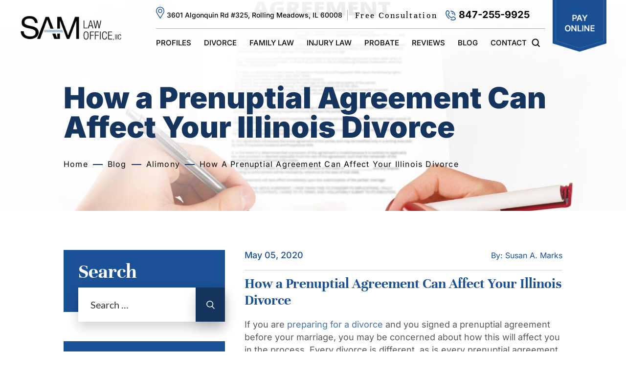

--- FILE ---
content_type: text/html; charset=UTF-8
request_url: https://www.samlaw4you.com/how-a-prenuptial-agreement-can-affect-your-illinois-divorce/
body_size: 33410
content:
<!doctype html>
<html lang="en-US" prefix="og: https://ogp.me/ns#">
    <head> <script>
var gform;gform||(document.addEventListener("gform_main_scripts_loaded",function(){gform.scriptsLoaded=!0}),document.addEventListener("gform/theme/scripts_loaded",function(){gform.themeScriptsLoaded=!0}),window.addEventListener("DOMContentLoaded",function(){gform.domLoaded=!0}),gform={domLoaded:!1,scriptsLoaded:!1,themeScriptsLoaded:!1,isFormEditor:()=>"function"==typeof InitializeEditor,callIfLoaded:function(o){return!(!gform.domLoaded||!gform.scriptsLoaded||!gform.themeScriptsLoaded&&!gform.isFormEditor()||(gform.isFormEditor()&&console.warn("The use of gform.initializeOnLoaded() is deprecated in the form editor context and will be removed in Gravity Forms 3.1."),o(),0))},initializeOnLoaded:function(o){gform.callIfLoaded(o)||(document.addEventListener("gform_main_scripts_loaded",()=>{gform.scriptsLoaded=!0,gform.callIfLoaded(o)}),document.addEventListener("gform/theme/scripts_loaded",()=>{gform.themeScriptsLoaded=!0,gform.callIfLoaded(o)}),window.addEventListener("DOMContentLoaded",()=>{gform.domLoaded=!0,gform.callIfLoaded(o)}))},hooks:{action:{},filter:{}},addAction:function(o,r,e,t){gform.addHook("action",o,r,e,t)},addFilter:function(o,r,e,t){gform.addHook("filter",o,r,e,t)},doAction:function(o){gform.doHook("action",o,arguments)},applyFilters:function(o){return gform.doHook("filter",o,arguments)},removeAction:function(o,r){gform.removeHook("action",o,r)},removeFilter:function(o,r,e){gform.removeHook("filter",o,r,e)},addHook:function(o,r,e,t,n){null==gform.hooks[o][r]&&(gform.hooks[o][r]=[]);var d=gform.hooks[o][r];null==n&&(n=r+"_"+d.length),gform.hooks[o][r].push({tag:n,callable:e,priority:t=null==t?10:t})},doHook:function(r,o,e){var t;if(e=Array.prototype.slice.call(e,1),null!=gform.hooks[r][o]&&((o=gform.hooks[r][o]).sort(function(o,r){return o.priority-r.priority}),o.forEach(function(o){"function"!=typeof(t=o.callable)&&(t=window[t]),"action"==r?t.apply(null,e):e[0]=t.apply(null,e)})),"filter"==r)return e[0]},removeHook:function(o,r,t,n){var e;null!=gform.hooks[o][r]&&(e=(e=gform.hooks[o][r]).filter(function(o,r,e){return!!(null!=n&&n!=o.tag||null!=t&&t!=o.priority)}),gform.hooks[o][r]=e)}});
</script>
<meta charset="UTF-8" /><script>if(navigator.userAgent.match(/MSIE|Internet Explorer/i)||navigator.userAgent.match(/Trident\/7\..*?rv:11/i)){var href=document.location.href;if(!href.match(/[?&]nowprocket/)){if(href.indexOf("?")==-1){if(href.indexOf("#")==-1){document.location.href=href+"?nowprocket=1"}else{document.location.href=href.replace("#","?nowprocket=1#")}}else{if(href.indexOf("#")==-1){document.location.href=href+"&nowprocket=1"}else{document.location.href=href.replace("#","&nowprocket=1#")}}}}</script><script>(()=>{class RocketLazyLoadScripts{constructor(){this.v="2.0.4",this.userEvents=["keydown","keyup","mousedown","mouseup","mousemove","mouseover","mouseout","touchmove","touchstart","touchend","touchcancel","wheel","click","dblclick","input"],this.attributeEvents=["onblur","onclick","oncontextmenu","ondblclick","onfocus","onmousedown","onmouseenter","onmouseleave","onmousemove","onmouseout","onmouseover","onmouseup","onmousewheel","onscroll","onsubmit"]}async t(){this.i(),this.o(),/iP(ad|hone)/.test(navigator.userAgent)&&this.h(),this.u(),this.l(this),this.m(),this.k(this),this.p(this),this._(),await Promise.all([this.R(),this.L()]),this.lastBreath=Date.now(),this.S(this),this.P(),this.D(),this.O(),this.M(),await this.C(this.delayedScripts.normal),await this.C(this.delayedScripts.defer),await this.C(this.delayedScripts.async),await this.T(),await this.F(),await this.j(),await this.A(),window.dispatchEvent(new Event("rocket-allScriptsLoaded")),this.everythingLoaded=!0,this.lastTouchEnd&&await new Promise(t=>setTimeout(t,500-Date.now()+this.lastTouchEnd)),this.I(),this.H(),this.U(),this.W()}i(){this.CSPIssue=sessionStorage.getItem("rocketCSPIssue"),document.addEventListener("securitypolicyviolation",t=>{this.CSPIssue||"script-src-elem"!==t.violatedDirective||"data"!==t.blockedURI||(this.CSPIssue=!0,sessionStorage.setItem("rocketCSPIssue",!0))},{isRocket:!0})}o(){window.addEventListener("pageshow",t=>{this.persisted=t.persisted,this.realWindowLoadedFired=!0},{isRocket:!0}),window.addEventListener("pagehide",()=>{this.onFirstUserAction=null},{isRocket:!0})}h(){let t;function e(e){t=e}window.addEventListener("touchstart",e,{isRocket:!0}),window.addEventListener("touchend",function i(o){o.changedTouches[0]&&t.changedTouches[0]&&Math.abs(o.changedTouches[0].pageX-t.changedTouches[0].pageX)<10&&Math.abs(o.changedTouches[0].pageY-t.changedTouches[0].pageY)<10&&o.timeStamp-t.timeStamp<200&&(window.removeEventListener("touchstart",e,{isRocket:!0}),window.removeEventListener("touchend",i,{isRocket:!0}),"INPUT"===o.target.tagName&&"text"===o.target.type||(o.target.dispatchEvent(new TouchEvent("touchend",{target:o.target,bubbles:!0})),o.target.dispatchEvent(new MouseEvent("mouseover",{target:o.target,bubbles:!0})),o.target.dispatchEvent(new PointerEvent("click",{target:o.target,bubbles:!0,cancelable:!0,detail:1,clientX:o.changedTouches[0].clientX,clientY:o.changedTouches[0].clientY})),event.preventDefault()))},{isRocket:!0})}q(t){this.userActionTriggered||("mousemove"!==t.type||this.firstMousemoveIgnored?"keyup"===t.type||"mouseover"===t.type||"mouseout"===t.type||(this.userActionTriggered=!0,this.onFirstUserAction&&this.onFirstUserAction()):this.firstMousemoveIgnored=!0),"click"===t.type&&t.preventDefault(),t.stopPropagation(),t.stopImmediatePropagation(),"touchstart"===this.lastEvent&&"touchend"===t.type&&(this.lastTouchEnd=Date.now()),"click"===t.type&&(this.lastTouchEnd=0),this.lastEvent=t.type,t.composedPath&&t.composedPath()[0].getRootNode()instanceof ShadowRoot&&(t.rocketTarget=t.composedPath()[0]),this.savedUserEvents.push(t)}u(){this.savedUserEvents=[],this.userEventHandler=this.q.bind(this),this.userEvents.forEach(t=>window.addEventListener(t,this.userEventHandler,{passive:!1,isRocket:!0})),document.addEventListener("visibilitychange",this.userEventHandler,{isRocket:!0})}U(){this.userEvents.forEach(t=>window.removeEventListener(t,this.userEventHandler,{passive:!1,isRocket:!0})),document.removeEventListener("visibilitychange",this.userEventHandler,{isRocket:!0}),this.savedUserEvents.forEach(t=>{(t.rocketTarget||t.target).dispatchEvent(new window[t.constructor.name](t.type,t))})}m(){const t="return false",e=Array.from(this.attributeEvents,t=>"data-rocket-"+t),i="["+this.attributeEvents.join("],[")+"]",o="[data-rocket-"+this.attributeEvents.join("],[data-rocket-")+"]",s=(e,i,o)=>{o&&o!==t&&(e.setAttribute("data-rocket-"+i,o),e["rocket"+i]=new Function("event",o),e.setAttribute(i,t))};new MutationObserver(t=>{for(const n of t)"attributes"===n.type&&(n.attributeName.startsWith("data-rocket-")||this.everythingLoaded?n.attributeName.startsWith("data-rocket-")&&this.everythingLoaded&&this.N(n.target,n.attributeName.substring(12)):s(n.target,n.attributeName,n.target.getAttribute(n.attributeName))),"childList"===n.type&&n.addedNodes.forEach(t=>{if(t.nodeType===Node.ELEMENT_NODE)if(this.everythingLoaded)for(const i of[t,...t.querySelectorAll(o)])for(const t of i.getAttributeNames())e.includes(t)&&this.N(i,t.substring(12));else for(const e of[t,...t.querySelectorAll(i)])for(const t of e.getAttributeNames())this.attributeEvents.includes(t)&&s(e,t,e.getAttribute(t))})}).observe(document,{subtree:!0,childList:!0,attributeFilter:[...this.attributeEvents,...e]})}I(){this.attributeEvents.forEach(t=>{document.querySelectorAll("[data-rocket-"+t+"]").forEach(e=>{this.N(e,t)})})}N(t,e){const i=t.getAttribute("data-rocket-"+e);i&&(t.setAttribute(e,i),t.removeAttribute("data-rocket-"+e))}k(t){Object.defineProperty(HTMLElement.prototype,"onclick",{get(){return this.rocketonclick||null},set(e){this.rocketonclick=e,this.setAttribute(t.everythingLoaded?"onclick":"data-rocket-onclick","this.rocketonclick(event)")}})}S(t){function e(e,i){let o=e[i];e[i]=null,Object.defineProperty(e,i,{get:()=>o,set(s){t.everythingLoaded?o=s:e["rocket"+i]=o=s}})}e(document,"onreadystatechange"),e(window,"onload"),e(window,"onpageshow");try{Object.defineProperty(document,"readyState",{get:()=>t.rocketReadyState,set(e){t.rocketReadyState=e},configurable:!0}),document.readyState="loading"}catch(t){console.log("WPRocket DJE readyState conflict, bypassing")}}l(t){this.originalAddEventListener=EventTarget.prototype.addEventListener,this.originalRemoveEventListener=EventTarget.prototype.removeEventListener,this.savedEventListeners=[],EventTarget.prototype.addEventListener=function(e,i,o){o&&o.isRocket||!t.B(e,this)&&!t.userEvents.includes(e)||t.B(e,this)&&!t.userActionTriggered||e.startsWith("rocket-")||t.everythingLoaded?t.originalAddEventListener.call(this,e,i,o):(t.savedEventListeners.push({target:this,remove:!1,type:e,func:i,options:o}),"mouseenter"!==e&&"mouseleave"!==e||t.originalAddEventListener.call(this,e,t.savedUserEvents.push,o))},EventTarget.prototype.removeEventListener=function(e,i,o){o&&o.isRocket||!t.B(e,this)&&!t.userEvents.includes(e)||t.B(e,this)&&!t.userActionTriggered||e.startsWith("rocket-")||t.everythingLoaded?t.originalRemoveEventListener.call(this,e,i,o):t.savedEventListeners.push({target:this,remove:!0,type:e,func:i,options:o})}}J(t,e){this.savedEventListeners=this.savedEventListeners.filter(i=>{let o=i.type,s=i.target||window;return e!==o||t!==s||(this.B(o,s)&&(i.type="rocket-"+o),this.$(i),!1)})}H(){EventTarget.prototype.addEventListener=this.originalAddEventListener,EventTarget.prototype.removeEventListener=this.originalRemoveEventListener,this.savedEventListeners.forEach(t=>this.$(t))}$(t){t.remove?this.originalRemoveEventListener.call(t.target,t.type,t.func,t.options):this.originalAddEventListener.call(t.target,t.type,t.func,t.options)}p(t){let e;function i(e){return t.everythingLoaded?e:e.split(" ").map(t=>"load"===t||t.startsWith("load.")?"rocket-jquery-load":t).join(" ")}function o(o){function s(e){const s=o.fn[e];o.fn[e]=o.fn.init.prototype[e]=function(){return this[0]===window&&t.userActionTriggered&&("string"==typeof arguments[0]||arguments[0]instanceof String?arguments[0]=i(arguments[0]):"object"==typeof arguments[0]&&Object.keys(arguments[0]).forEach(t=>{const e=arguments[0][t];delete arguments[0][t],arguments[0][i(t)]=e})),s.apply(this,arguments),this}}if(o&&o.fn&&!t.allJQueries.includes(o)){const e={DOMContentLoaded:[],"rocket-DOMContentLoaded":[]};for(const t in e)document.addEventListener(t,()=>{e[t].forEach(t=>t())},{isRocket:!0});o.fn.ready=o.fn.init.prototype.ready=function(i){function s(){parseInt(o.fn.jquery)>2?setTimeout(()=>i.bind(document)(o)):i.bind(document)(o)}return"function"==typeof i&&(t.realDomReadyFired?!t.userActionTriggered||t.fauxDomReadyFired?s():e["rocket-DOMContentLoaded"].push(s):e.DOMContentLoaded.push(s)),o([])},s("on"),s("one"),s("off"),t.allJQueries.push(o)}e=o}t.allJQueries=[],o(window.jQuery),Object.defineProperty(window,"jQuery",{get:()=>e,set(t){o(t)}})}P(){const t=new Map;document.write=document.writeln=function(e){const i=document.currentScript,o=document.createRange(),s=i.parentElement;let n=t.get(i);void 0===n&&(n=i.nextSibling,t.set(i,n));const c=document.createDocumentFragment();o.setStart(c,0),c.appendChild(o.createContextualFragment(e)),s.insertBefore(c,n)}}async R(){return new Promise(t=>{this.userActionTriggered?t():this.onFirstUserAction=t})}async L(){return new Promise(t=>{document.addEventListener("DOMContentLoaded",()=>{this.realDomReadyFired=!0,t()},{isRocket:!0})})}async j(){return this.realWindowLoadedFired?Promise.resolve():new Promise(t=>{window.addEventListener("load",t,{isRocket:!0})})}M(){this.pendingScripts=[];this.scriptsMutationObserver=new MutationObserver(t=>{for(const e of t)e.addedNodes.forEach(t=>{"SCRIPT"!==t.tagName||t.noModule||t.isWPRocket||this.pendingScripts.push({script:t,promise:new Promise(e=>{const i=()=>{const i=this.pendingScripts.findIndex(e=>e.script===t);i>=0&&this.pendingScripts.splice(i,1),e()};t.addEventListener("load",i,{isRocket:!0}),t.addEventListener("error",i,{isRocket:!0}),setTimeout(i,1e3)})})})}),this.scriptsMutationObserver.observe(document,{childList:!0,subtree:!0})}async F(){await this.X(),this.pendingScripts.length?(await this.pendingScripts[0].promise,await this.F()):this.scriptsMutationObserver.disconnect()}D(){this.delayedScripts={normal:[],async:[],defer:[]},document.querySelectorAll("script[type$=rocketlazyloadscript]").forEach(t=>{t.hasAttribute("data-rocket-src")?t.hasAttribute("async")&&!1!==t.async?this.delayedScripts.async.push(t):t.hasAttribute("defer")&&!1!==t.defer||"module"===t.getAttribute("data-rocket-type")?this.delayedScripts.defer.push(t):this.delayedScripts.normal.push(t):this.delayedScripts.normal.push(t)})}async _(){await this.L();let t=[];document.querySelectorAll("script[type$=rocketlazyloadscript][data-rocket-src]").forEach(e=>{let i=e.getAttribute("data-rocket-src");if(i&&!i.startsWith("data:")){i.startsWith("//")&&(i=location.protocol+i);try{const o=new URL(i).origin;o!==location.origin&&t.push({src:o,crossOrigin:e.crossOrigin||"module"===e.getAttribute("data-rocket-type")})}catch(t){}}}),t=[...new Map(t.map(t=>[JSON.stringify(t),t])).values()],this.Y(t,"preconnect")}async G(t){if(await this.K(),!0!==t.noModule||!("noModule"in HTMLScriptElement.prototype))return new Promise(e=>{let i;function o(){(i||t).setAttribute("data-rocket-status","executed"),e()}try{if(navigator.userAgent.includes("Firefox/")||""===navigator.vendor||this.CSPIssue)i=document.createElement("script"),[...t.attributes].forEach(t=>{let e=t.nodeName;"type"!==e&&("data-rocket-type"===e&&(e="type"),"data-rocket-src"===e&&(e="src"),i.setAttribute(e,t.nodeValue))}),t.text&&(i.text=t.text),t.nonce&&(i.nonce=t.nonce),i.hasAttribute("src")?(i.addEventListener("load",o,{isRocket:!0}),i.addEventListener("error",()=>{i.setAttribute("data-rocket-status","failed-network"),e()},{isRocket:!0}),setTimeout(()=>{i.isConnected||e()},1)):(i.text=t.text,o()),i.isWPRocket=!0,t.parentNode.replaceChild(i,t);else{const i=t.getAttribute("data-rocket-type"),s=t.getAttribute("data-rocket-src");i?(t.type=i,t.removeAttribute("data-rocket-type")):t.removeAttribute("type"),t.addEventListener("load",o,{isRocket:!0}),t.addEventListener("error",i=>{this.CSPIssue&&i.target.src.startsWith("data:")?(console.log("WPRocket: CSP fallback activated"),t.removeAttribute("src"),this.G(t).then(e)):(t.setAttribute("data-rocket-status","failed-network"),e())},{isRocket:!0}),s?(t.fetchPriority="high",t.removeAttribute("data-rocket-src"),t.src=s):t.src="data:text/javascript;base64,"+window.btoa(unescape(encodeURIComponent(t.text)))}}catch(i){t.setAttribute("data-rocket-status","failed-transform"),e()}});t.setAttribute("data-rocket-status","skipped")}async C(t){const e=t.shift();return e?(e.isConnected&&await this.G(e),this.C(t)):Promise.resolve()}O(){this.Y([...this.delayedScripts.normal,...this.delayedScripts.defer,...this.delayedScripts.async],"preload")}Y(t,e){this.trash=this.trash||[];let i=!0;var o=document.createDocumentFragment();t.forEach(t=>{const s=t.getAttribute&&t.getAttribute("data-rocket-src")||t.src;if(s&&!s.startsWith("data:")){const n=document.createElement("link");n.href=s,n.rel=e,"preconnect"!==e&&(n.as="script",n.fetchPriority=i?"high":"low"),t.getAttribute&&"module"===t.getAttribute("data-rocket-type")&&(n.crossOrigin=!0),t.crossOrigin&&(n.crossOrigin=t.crossOrigin),t.integrity&&(n.integrity=t.integrity),t.nonce&&(n.nonce=t.nonce),o.appendChild(n),this.trash.push(n),i=!1}}),document.head.appendChild(o)}W(){this.trash.forEach(t=>t.remove())}async T(){try{document.readyState="interactive"}catch(t){}this.fauxDomReadyFired=!0;try{await this.K(),this.J(document,"readystatechange"),document.dispatchEvent(new Event("rocket-readystatechange")),await this.K(),document.rocketonreadystatechange&&document.rocketonreadystatechange(),await this.K(),this.J(document,"DOMContentLoaded"),document.dispatchEvent(new Event("rocket-DOMContentLoaded")),await this.K(),this.J(window,"DOMContentLoaded"),window.dispatchEvent(new Event("rocket-DOMContentLoaded"))}catch(t){console.error(t)}}async A(){try{document.readyState="complete"}catch(t){}try{await this.K(),this.J(document,"readystatechange"),document.dispatchEvent(new Event("rocket-readystatechange")),await this.K(),document.rocketonreadystatechange&&document.rocketonreadystatechange(),await this.K(),this.J(window,"load"),window.dispatchEvent(new Event("rocket-load")),await this.K(),window.rocketonload&&window.rocketonload(),await this.K(),this.allJQueries.forEach(t=>t(window).trigger("rocket-jquery-load")),await this.K(),this.J(window,"pageshow");const t=new Event("rocket-pageshow");t.persisted=this.persisted,window.dispatchEvent(t),await this.K(),window.rocketonpageshow&&window.rocketonpageshow({persisted:this.persisted})}catch(t){console.error(t)}}async K(){Date.now()-this.lastBreath>45&&(await this.X(),this.lastBreath=Date.now())}async X(){return document.hidden?new Promise(t=>setTimeout(t)):new Promise(t=>requestAnimationFrame(t))}B(t,e){return e===document&&"readystatechange"===t||(e===document&&"DOMContentLoaded"===t||(e===window&&"DOMContentLoaded"===t||(e===window&&"load"===t||e===window&&"pageshow"===t)))}static run(){(new RocketLazyLoadScripts).t()}}RocketLazyLoadScripts.run()})();</script>
        
        <meta name="viewport" content="width=device-width, initial-scale=1.0, maximum-scale=1.0, user-scalable=no">
        <link rel="profile" href="https://gmpg.org/xfn/11" />
        <link rel="preconnect" href="https://fonts.googleapis.com">
        <link rel="preconnect" href="https://fonts.gstatic.com" crossorigin>
        
        	<style>img:is([sizes="auto" i], [sizes^="auto," i]) { contain-intrinsic-size: 3000px 1500px }</style>
	
            <script data-no-defer="1" data-ezscrex="false" data-cfasync="false" data-pagespeed-no-defer data-cookieconsent="ignore">
                var ctPublicFunctions = {"_ajax_nonce":"775a010645","_rest_nonce":"bc8f12236e","_ajax_url":"\/wp-admin\/admin-ajax.php","_rest_url":"https:\/\/www.samlaw4you.com\/wp-json\/","data__cookies_type":"none","data__ajax_type":"admin_ajax","data__bot_detector_enabled":"1","data__frontend_data_log_enabled":1,"cookiePrefix":"","wprocket_detected":true,"host_url":"www.samlaw4you.com","text__ee_click_to_select":"Click to select the whole data","text__ee_original_email":"The complete one is","text__ee_got_it":"Got it","text__ee_blocked":"Blocked","text__ee_cannot_connect":"Cannot connect","text__ee_cannot_decode":"Can not decode email. Unknown reason","text__ee_email_decoder":"CleanTalk email decoder","text__ee_wait_for_decoding":"The magic is on the way!","text__ee_decoding_process":"Please wait a few seconds while we decode the contact data."}
            </script>
        
            <script data-no-defer="1" data-ezscrex="false" data-cfasync="false" data-pagespeed-no-defer data-cookieconsent="ignore">
                var ctPublic = {"_ajax_nonce":"775a010645","settings__forms__check_internal":"0","settings__forms__check_external":"0","settings__forms__force_protection":0,"settings__forms__search_test":"1","settings__forms__wc_add_to_cart":"0","settings__data__bot_detector_enabled":"1","settings__sfw__anti_crawler":0,"blog_home":"https:\/\/www.samlaw4you.com\/","pixel__setting":"3","pixel__enabled":true,"pixel__url":null,"data__email_check_before_post":"1","data__email_check_exist_post":0,"data__cookies_type":"none","data__key_is_ok":true,"data__visible_fields_required":true,"wl_brandname":"Anti-Spam by CleanTalk","wl_brandname_short":"CleanTalk","ct_checkjs_key":"baafaf048fc92caba1fc98ede239d49dba8bd069869203fe0a6930d720f5d3ac","emailEncoderPassKey":"296ea932f66f23b707e16a32a344812b","bot_detector_forms_excluded":"W10=","advancedCacheExists":true,"varnishCacheExists":false,"wc_ajax_add_to_cart":false}
            </script>
        
<!-- Search Engine Optimization by Rank Math PRO - https://rankmath.com/ -->
<title>How a Prenuptial Agreement can Affect Your Illinois Divorce | SAM LAW OFFICE LLC | Schaumburg Divorce Attorney</title>
<link data-rocket-preload as="style" data-wpr-hosted-gf-parameters="family=Inter:wght@100;200;300;400;500;600;700;800;900&display=swap" href="https://www.samlaw4you.com/wp-content/cache/fonts/1/google-fonts/css/7/c/c/07d2ae9df5297c4f1098a94a3bcbb.css" rel="preload">
<link data-wpr-hosted-gf-parameters="family=Inter:wght@100;200;300;400;500;600;700;800;900&display=swap" href="https://www.samlaw4you.com/wp-content/cache/fonts/1/google-fonts/css/7/c/c/07d2ae9df5297c4f1098a94a3bcbb.css" media="print" onload="this.media=&#039;all&#039;" rel="stylesheet">
<noscript data-wpr-hosted-gf-parameters=""><link rel="stylesheet" href="https://fonts.googleapis.com/css2?family=Inter:wght@100;200;300;400;500;600;700;800;900&#038;display=swap"></noscript>
<meta name="description" content="Just because you signed a prenuptial agreement does not mean it is 100% legally binding. That is up to a judge to decide on this during your divorce. If you have questions about signing a prenup, or you want to challenge one you already signed, contact the Palatine family law attorneys at SAM LAW OFFICE LLC today."/>
<meta name="robots" content="follow, index, max-snippet:-1, max-video-preview:-1, max-image-preview:large"/>
<link rel="canonical" href="https://www.samlaw4you.com/how-a-prenuptial-agreement-can-affect-your-illinois-divorce/" />
<meta property="og:locale" content="en_US" />
<meta property="og:type" content="article" />
<meta property="og:title" content="How a Prenuptial Agreement can Affect Your Illinois Divorce | SAM LAW OFFICE LLC | Schaumburg Divorce Attorney" />
<meta property="og:description" content="Just because you signed a prenuptial agreement does not mean it is 100% legally binding. That is up to a judge to decide on this during your divorce. If you have questions about signing a prenup, or you want to challenge one you already signed, contact the Palatine family law attorneys at SAM LAW OFFICE LLC today." />
<meta property="og:url" content="https://www.samlaw4you.com/how-a-prenuptial-agreement-can-affect-your-illinois-divorce/" />
<meta property="og:site_name" content="S A M LAW OFFICE LLC" />
<meta property="article:publisher" content="https://www.facebook.com/samlaw10" />
<meta property="article:tag" content="Asset Division" />
<meta property="article:tag" content="Chicago divorce lawyer" />
<meta property="article:tag" content="divorce lawyer" />
<meta property="article:tag" content="prenup" />
<meta property="article:tag" content="prenuptial agreement" />
<meta property="article:section" content="Alimony" />
<meta property="og:updated_time" content="2020-05-05T10:47:11-05:00" />
<meta property="og:image" content="https://www.samlaw4you.com/wp-content/uploads/2020/05/AdobeStock_114819105geo-scaled-e1588693570152.jpg" />
<meta property="og:image:secure_url" content="https://www.samlaw4you.com/wp-content/uploads/2020/05/AdobeStock_114819105geo-scaled-e1588693570152.jpg" />
<meta property="og:image:width" content="1965" />
<meta property="og:image:height" content="1200" />
<meta property="og:image:alt" content="Man and woman signing prenup agreement with wedding rings on the paperwork, for help with property division talk to Schaumburg Divorce Attorney." />
<meta property="og:image:type" content="image/jpeg" />
<meta property="article:published_time" content="2020-05-05T10:46:54-05:00" />
<meta property="article:modified_time" content="2020-05-05T10:47:11-05:00" />
<meta name="twitter:card" content="summary_large_image" />
<meta name="twitter:title" content="How a Prenuptial Agreement can Affect Your Illinois Divorce | SAM LAW OFFICE LLC | Schaumburg Divorce Attorney" />
<meta name="twitter:description" content="Just because you signed a prenuptial agreement does not mean it is 100% legally binding. That is up to a judge to decide on this during your divorce. If you have questions about signing a prenup, or you want to challenge one you already signed, contact the Palatine family law attorneys at SAM LAW OFFICE LLC today." />
<meta name="twitter:site" content="@sam_law_office" />
<meta name="twitter:creator" content="@sam_law_office" />
<meta name="twitter:image" content="https://www.samlaw4you.com/wp-content/uploads/2020/05/AdobeStock_114819105geo-scaled-e1588693570152.jpg" />
<meta name="twitter:label1" content="Written by" />
<meta name="twitter:data1" content="Susan A. Marks" />
<meta name="twitter:label2" content="Time to read" />
<meta name="twitter:data2" content="2 minutes" />
<!-- /Rank Math WordPress SEO plugin -->

<link rel='dns-prefetch' href='//fd.cleantalk.org' />
<link href='https://fonts.gstatic.com' crossorigin rel='preconnect' />
<link rel="alternate" type="application/rss+xml" title="SAM LAW OFFICE LLC &raquo; Feed" href="https://www.samlaw4you.com/feed/" />
<style id='wp-emoji-styles-inline-css'>

	img.wp-smiley, img.emoji {
		display: inline !important;
		border: none !important;
		box-shadow: none !important;
		height: 1em !important;
		width: 1em !important;
		margin: 0 0.07em !important;
		vertical-align: -0.1em !important;
		background: none !important;
		padding: 0 !important;
	}
</style>
<style id='classic-theme-styles-inline-css'>
/*! This file is auto-generated */
.wp-block-button__link{color:#fff;background-color:#32373c;border-radius:9999px;box-shadow:none;text-decoration:none;padding:calc(.667em + 2px) calc(1.333em + 2px);font-size:1.125em}.wp-block-file__button{background:#32373c;color:#fff;text-decoration:none}
</style>
<link rel='stylesheet' id='wp-components-css' href='https://www.samlaw4you.com/wp-includes/css/dist/components/style.min.css?ver=1af2d48acf69cc2efdcca7c7c198a525' media='all' />
<link rel='stylesheet' id='wp-preferences-css' href='https://www.samlaw4you.com/wp-includes/css/dist/preferences/style.min.css?ver=1af2d48acf69cc2efdcca7c7c198a525' media='all' />
<link rel='stylesheet' id='wp-block-editor-css' href='https://www.samlaw4you.com/wp-includes/css/dist/block-editor/style.min.css?ver=1af2d48acf69cc2efdcca7c7c198a525' media='all' />
<link data-minify="1" rel='stylesheet' id='popup-maker-block-library-style-css' href='https://www.samlaw4you.com/wp-content/cache/min/1/wp-content/plugins/popup-maker/dist/packages/block-library-style.css?ver=1769866326' media='all' />
<link data-minify="1" rel='stylesheet' id='ow-editorial-block-editor-css-css' href='https://www.samlaw4you.com/wp-content/cache/min/1/wp-content/plugins/ow-editorial-comments/assets/css/block-editor.css?ver=1769866326' media='all' />
<style id='global-styles-inline-css'>
:root{--wp--preset--aspect-ratio--square: 1;--wp--preset--aspect-ratio--4-3: 4/3;--wp--preset--aspect-ratio--3-4: 3/4;--wp--preset--aspect-ratio--3-2: 3/2;--wp--preset--aspect-ratio--2-3: 2/3;--wp--preset--aspect-ratio--16-9: 16/9;--wp--preset--aspect-ratio--9-16: 9/16;--wp--preset--color--black: #000000;--wp--preset--color--cyan-bluish-gray: #abb8c3;--wp--preset--color--white: #FFF;--wp--preset--color--pale-pink: #f78da7;--wp--preset--color--vivid-red: #cf2e2e;--wp--preset--color--luminous-vivid-orange: #ff6900;--wp--preset--color--luminous-vivid-amber: #fcb900;--wp--preset--color--light-green-cyan: #7bdcb5;--wp--preset--color--vivid-green-cyan: #00d084;--wp--preset--color--pale-cyan-blue: #8ed1fc;--wp--preset--color--vivid-cyan-blue: #0693e3;--wp--preset--color--vivid-purple: #9b51e0;--wp--preset--color--primary: #0073a8;--wp--preset--color--secondary: #005075;--wp--preset--color--dark-gray: #111;--wp--preset--color--light-gray: #767676;--wp--preset--gradient--vivid-cyan-blue-to-vivid-purple: linear-gradient(135deg,rgba(6,147,227,1) 0%,rgb(155,81,224) 100%);--wp--preset--gradient--light-green-cyan-to-vivid-green-cyan: linear-gradient(135deg,rgb(122,220,180) 0%,rgb(0,208,130) 100%);--wp--preset--gradient--luminous-vivid-amber-to-luminous-vivid-orange: linear-gradient(135deg,rgba(252,185,0,1) 0%,rgba(255,105,0,1) 100%);--wp--preset--gradient--luminous-vivid-orange-to-vivid-red: linear-gradient(135deg,rgba(255,105,0,1) 0%,rgb(207,46,46) 100%);--wp--preset--gradient--very-light-gray-to-cyan-bluish-gray: linear-gradient(135deg,rgb(238,238,238) 0%,rgb(169,184,195) 100%);--wp--preset--gradient--cool-to-warm-spectrum: linear-gradient(135deg,rgb(74,234,220) 0%,rgb(151,120,209) 20%,rgb(207,42,186) 40%,rgb(238,44,130) 60%,rgb(251,105,98) 80%,rgb(254,248,76) 100%);--wp--preset--gradient--blush-light-purple: linear-gradient(135deg,rgb(255,206,236) 0%,rgb(152,150,240) 100%);--wp--preset--gradient--blush-bordeaux: linear-gradient(135deg,rgb(254,205,165) 0%,rgb(254,45,45) 50%,rgb(107,0,62) 100%);--wp--preset--gradient--luminous-dusk: linear-gradient(135deg,rgb(255,203,112) 0%,rgb(199,81,192) 50%,rgb(65,88,208) 100%);--wp--preset--gradient--pale-ocean: linear-gradient(135deg,rgb(255,245,203) 0%,rgb(182,227,212) 50%,rgb(51,167,181) 100%);--wp--preset--gradient--electric-grass: linear-gradient(135deg,rgb(202,248,128) 0%,rgb(113,206,126) 100%);--wp--preset--gradient--midnight: linear-gradient(135deg,rgb(2,3,129) 0%,rgb(40,116,252) 100%);--wp--preset--font-size--small: 19.5px;--wp--preset--font-size--medium: 20px;--wp--preset--font-size--large: 36.5px;--wp--preset--font-size--x-large: 42px;--wp--preset--font-size--normal: 22px;--wp--preset--font-size--huge: 49.5px;--wp--preset--spacing--20: 0.44rem;--wp--preset--spacing--30: 0.67rem;--wp--preset--spacing--40: 1rem;--wp--preset--spacing--50: 1.5rem;--wp--preset--spacing--60: 2.25rem;--wp--preset--spacing--70: 3.38rem;--wp--preset--spacing--80: 5.06rem;--wp--preset--shadow--natural: 6px 6px 9px rgba(0, 0, 0, 0.2);--wp--preset--shadow--deep: 12px 12px 50px rgba(0, 0, 0, 0.4);--wp--preset--shadow--sharp: 6px 6px 0px rgba(0, 0, 0, 0.2);--wp--preset--shadow--outlined: 6px 6px 0px -3px rgba(255, 255, 255, 1), 6px 6px rgba(0, 0, 0, 1);--wp--preset--shadow--crisp: 6px 6px 0px rgba(0, 0, 0, 1);}:where(.is-layout-flex){gap: 0.5em;}:where(.is-layout-grid){gap: 0.5em;}body .is-layout-flex{display: flex;}.is-layout-flex{flex-wrap: wrap;align-items: center;}.is-layout-flex > :is(*, div){margin: 0;}body .is-layout-grid{display: grid;}.is-layout-grid > :is(*, div){margin: 0;}:where(.wp-block-columns.is-layout-flex){gap: 2em;}:where(.wp-block-columns.is-layout-grid){gap: 2em;}:where(.wp-block-post-template.is-layout-flex){gap: 1.25em;}:where(.wp-block-post-template.is-layout-grid){gap: 1.25em;}.has-black-color{color: var(--wp--preset--color--black) !important;}.has-cyan-bluish-gray-color{color: var(--wp--preset--color--cyan-bluish-gray) !important;}.has-white-color{color: var(--wp--preset--color--white) !important;}.has-pale-pink-color{color: var(--wp--preset--color--pale-pink) !important;}.has-vivid-red-color{color: var(--wp--preset--color--vivid-red) !important;}.has-luminous-vivid-orange-color{color: var(--wp--preset--color--luminous-vivid-orange) !important;}.has-luminous-vivid-amber-color{color: var(--wp--preset--color--luminous-vivid-amber) !important;}.has-light-green-cyan-color{color: var(--wp--preset--color--light-green-cyan) !important;}.has-vivid-green-cyan-color{color: var(--wp--preset--color--vivid-green-cyan) !important;}.has-pale-cyan-blue-color{color: var(--wp--preset--color--pale-cyan-blue) !important;}.has-vivid-cyan-blue-color{color: var(--wp--preset--color--vivid-cyan-blue) !important;}.has-vivid-purple-color{color: var(--wp--preset--color--vivid-purple) !important;}.has-black-background-color{background-color: var(--wp--preset--color--black) !important;}.has-cyan-bluish-gray-background-color{background-color: var(--wp--preset--color--cyan-bluish-gray) !important;}.has-white-background-color{background-color: var(--wp--preset--color--white) !important;}.has-pale-pink-background-color{background-color: var(--wp--preset--color--pale-pink) !important;}.has-vivid-red-background-color{background-color: var(--wp--preset--color--vivid-red) !important;}.has-luminous-vivid-orange-background-color{background-color: var(--wp--preset--color--luminous-vivid-orange) !important;}.has-luminous-vivid-amber-background-color{background-color: var(--wp--preset--color--luminous-vivid-amber) !important;}.has-light-green-cyan-background-color{background-color: var(--wp--preset--color--light-green-cyan) !important;}.has-vivid-green-cyan-background-color{background-color: var(--wp--preset--color--vivid-green-cyan) !important;}.has-pale-cyan-blue-background-color{background-color: var(--wp--preset--color--pale-cyan-blue) !important;}.has-vivid-cyan-blue-background-color{background-color: var(--wp--preset--color--vivid-cyan-blue) !important;}.has-vivid-purple-background-color{background-color: var(--wp--preset--color--vivid-purple) !important;}.has-black-border-color{border-color: var(--wp--preset--color--black) !important;}.has-cyan-bluish-gray-border-color{border-color: var(--wp--preset--color--cyan-bluish-gray) !important;}.has-white-border-color{border-color: var(--wp--preset--color--white) !important;}.has-pale-pink-border-color{border-color: var(--wp--preset--color--pale-pink) !important;}.has-vivid-red-border-color{border-color: var(--wp--preset--color--vivid-red) !important;}.has-luminous-vivid-orange-border-color{border-color: var(--wp--preset--color--luminous-vivid-orange) !important;}.has-luminous-vivid-amber-border-color{border-color: var(--wp--preset--color--luminous-vivid-amber) !important;}.has-light-green-cyan-border-color{border-color: var(--wp--preset--color--light-green-cyan) !important;}.has-vivid-green-cyan-border-color{border-color: var(--wp--preset--color--vivid-green-cyan) !important;}.has-pale-cyan-blue-border-color{border-color: var(--wp--preset--color--pale-cyan-blue) !important;}.has-vivid-cyan-blue-border-color{border-color: var(--wp--preset--color--vivid-cyan-blue) !important;}.has-vivid-purple-border-color{border-color: var(--wp--preset--color--vivid-purple) !important;}.has-vivid-cyan-blue-to-vivid-purple-gradient-background{background: var(--wp--preset--gradient--vivid-cyan-blue-to-vivid-purple) !important;}.has-light-green-cyan-to-vivid-green-cyan-gradient-background{background: var(--wp--preset--gradient--light-green-cyan-to-vivid-green-cyan) !important;}.has-luminous-vivid-amber-to-luminous-vivid-orange-gradient-background{background: var(--wp--preset--gradient--luminous-vivid-amber-to-luminous-vivid-orange) !important;}.has-luminous-vivid-orange-to-vivid-red-gradient-background{background: var(--wp--preset--gradient--luminous-vivid-orange-to-vivid-red) !important;}.has-very-light-gray-to-cyan-bluish-gray-gradient-background{background: var(--wp--preset--gradient--very-light-gray-to-cyan-bluish-gray) !important;}.has-cool-to-warm-spectrum-gradient-background{background: var(--wp--preset--gradient--cool-to-warm-spectrum) !important;}.has-blush-light-purple-gradient-background{background: var(--wp--preset--gradient--blush-light-purple) !important;}.has-blush-bordeaux-gradient-background{background: var(--wp--preset--gradient--blush-bordeaux) !important;}.has-luminous-dusk-gradient-background{background: var(--wp--preset--gradient--luminous-dusk) !important;}.has-pale-ocean-gradient-background{background: var(--wp--preset--gradient--pale-ocean) !important;}.has-electric-grass-gradient-background{background: var(--wp--preset--gradient--electric-grass) !important;}.has-midnight-gradient-background{background: var(--wp--preset--gradient--midnight) !important;}.has-small-font-size{font-size: var(--wp--preset--font-size--small) !important;}.has-medium-font-size{font-size: var(--wp--preset--font-size--medium) !important;}.has-large-font-size{font-size: var(--wp--preset--font-size--large) !important;}.has-x-large-font-size{font-size: var(--wp--preset--font-size--x-large) !important;}
:where(.wp-block-post-template.is-layout-flex){gap: 1.25em;}:where(.wp-block-post-template.is-layout-grid){gap: 1.25em;}
:where(.wp-block-columns.is-layout-flex){gap: 2em;}:where(.wp-block-columns.is-layout-grid){gap: 2em;}
:root :where(.wp-block-pullquote){font-size: 1.5em;line-height: 1.6;}
</style>
<link rel='stylesheet' id='cleantalk-public-css-css' href='https://www.samlaw4you.com/wp-content/plugins/cleantalk-spam-protect/css/cleantalk-public.min.css?ver=6.71.1_1769462767' media='all' />
<link rel='stylesheet' id='cleantalk-email-decoder-css-css' href='https://www.samlaw4you.com/wp-content/plugins/cleantalk-spam-protect/css/cleantalk-email-decoder.min.css?ver=6.71.1_1769462767' media='all' />
<link rel='stylesheet' id='responsive-lightbox-prettyphoto-css' href='https://www.samlaw4you.com/wp-content/plugins/responsive-lightbox/assets/prettyphoto/prettyPhoto.min.css?ver=3.1.6' media='all' />
<link data-minify="1" rel='stylesheet' id='simple-banner-style-css' href='https://www.samlaw4you.com/wp-content/cache/min/1/wp-content/plugins/simple-banner/simple-banner.css?ver=1769866326' media='all' />
<link data-minify="1" rel='stylesheet' id='twentynineteen-style-css' href='https://www.samlaw4you.com/wp-content/cache/min/1/wp-content/themes/theme19/style.css?ver=1769866326' media='all' />
<script type="rocketlazyloadscript" data-rocket-src="https://www.samlaw4you.com/wp-includes/js/jquery/jquery.min.js?ver=3.7.1" id="jquery-core-js"></script>
<script type="rocketlazyloadscript" data-rocket-src="https://www.samlaw4you.com/wp-includes/js/jquery/jquery-migrate.min.js?ver=3.4.1" id="jquery-migrate-js"></script>
<script type="rocketlazyloadscript" data-rocket-src="https://www.samlaw4you.com/wp-includes/js/dist/hooks.min.js?ver=4d63a3d491d11ffd8ac6" id="wp-hooks-js"></script>
<script type="rocketlazyloadscript" data-rocket-src="https://www.samlaw4you.com/wp-includes/js/dist/i18n.min.js?ver=5e580eb46a90c2b997e6" id="wp-i18n-js"></script>
<script type="rocketlazyloadscript" id="wp-i18n-js-after">
wp.i18n.setLocaleData( { 'text direction\u0004ltr': [ 'ltr' ] } );
</script>
<script src="https://www.samlaw4you.com/wp-content/plugins/cleantalk-spam-protect/js/apbct-public-bundle.min.js?ver=6.71.1_1769462767" id="apbct-public-bundle.min-js-js"></script>
<script type="rocketlazyloadscript" data-minify="1" data-rocket-src="https://www.samlaw4you.com/wp-content/cache/min/1/ct-bot-detector-wrapper.js?ver=1769866326" id="ct_bot_detector-js" defer data-wp-strategy="defer"></script>
<script type="rocketlazyloadscript" data-rocket-src="https://www.samlaw4you.com/wp-content/plugins/responsive-lightbox/assets/prettyphoto/jquery.prettyPhoto.min.js?ver=3.1.6" id="responsive-lightbox-prettyphoto-js"></script>
<script type="rocketlazyloadscript" data-rocket-src="https://www.samlaw4you.com/wp-includes/js/underscore.min.js?ver=1.13.7" id="underscore-js"></script>
<script type="rocketlazyloadscript" data-rocket-src="https://www.samlaw4you.com/wp-content/plugins/responsive-lightbox/assets/infinitescroll/infinite-scroll.pkgd.min.js?ver=4.0.1" id="responsive-lightbox-infinite-scroll-js"></script>
<script type="rocketlazyloadscript" data-rocket-src="https://www.samlaw4you.com/wp-content/plugins/responsive-lightbox/assets/dompurify/purify.min.js?ver=3.3.1" id="dompurify-js"></script>
<script type="rocketlazyloadscript" id="responsive-lightbox-sanitizer-js-before">
window.RLG = window.RLG || {}; window.RLG.sanitizeAllowedHosts = ["youtube.com","www.youtube.com","youtu.be","vimeo.com","player.vimeo.com"];
</script>
<script type="rocketlazyloadscript" data-minify="1" data-rocket-src="https://www.samlaw4you.com/wp-content/cache/min/1/wp-content/plugins/responsive-lightbox/js/sanitizer.js?ver=1769866326" id="responsive-lightbox-sanitizer-js"></script>
<script type="rocketlazyloadscript" id="responsive-lightbox-js-before">
var rlArgs = {"script":"prettyphoto","selector":"lightbox","customEvents":"","activeGalleries":true,"animationSpeed":"normal","slideshow":false,"slideshowDelay":5000,"slideshowAutoplay":false,"opacity":"0.75","showTitle":true,"allowResize":true,"allowExpand":true,"width":1080,"height":720,"separator":"\/","theme":"pp_default","horizontalPadding":20,"hideFlash":false,"wmode":"opaque","videoAutoplay":false,"modal":false,"deeplinking":false,"overlayGallery":true,"keyboardShortcuts":true,"social":false,"woocommerce_gallery":false,"ajaxurl":"https:\/\/www.samlaw4you.com\/wp-admin\/admin-ajax.php","nonce":"ad69e6424a","preview":false,"postId":3899,"scriptExtension":false};
</script>
<script type="rocketlazyloadscript" data-minify="1" data-rocket-src="https://www.samlaw4you.com/wp-content/cache/min/1/wp-content/plugins/responsive-lightbox/js/front.js?ver=1769866327" id="responsive-lightbox-js"></script>
<script type="rocketlazyloadscript" id="simple-banner-script-js-before">
const simpleBannerScriptParams = {"pro_version_enabled":"","debug_mode":false,"id":3899,"version":"3.2.1","banner_params":[{"hide_simple_banner":"yes","simple_banner_prepend_element":false,"simple_banner_position":"","header_margin":"","header_padding":"","wp_body_open_enabled":"","wp_body_open":true,"simple_banner_z_index":false,"simple_banner_text":"<a href=\"https:\/\/www.samlaw4you.com\/contact-us\/\">Need to speak with our knowledgeable attorneys? Click here.<\/a>","disabled_on_current_page":false,"disabled_pages_array":[],"is_current_page_a_post":true,"disabled_on_posts":"","simple_banner_disabled_page_paths":false,"simple_banner_font_size":"","simple_banner_color":"#2563B1","simple_banner_text_color":"","simple_banner_link_color":"#ffffff","simple_banner_close_color":"","simple_banner_custom_css":"","simple_banner_scrolling_custom_css":"","simple_banner_text_custom_css":"","simple_banner_button_css":"","site_custom_css":"","keep_site_custom_css":"","site_custom_js":"","keep_site_custom_js":"","close_button_enabled":"","close_button_expiration":"","close_button_cookie_set":false,"current_date":{"date":"2026-01-31 16:07:21.937256","timezone_type":3,"timezone":"UTC"},"start_date":{"date":"2026-01-31 16:07:21.937262","timezone_type":3,"timezone":"UTC"},"end_date":{"date":"2026-01-31 16:07:21.937266","timezone_type":3,"timezone":"UTC"},"simple_banner_start_after_date":false,"simple_banner_remove_after_date":false,"simple_banner_insert_inside_element":false}]}
</script>
<script type="rocketlazyloadscript" data-minify="1" data-rocket-src="https://www.samlaw4you.com/wp-content/cache/min/1/wp-content/plugins/simple-banner/simple-banner.js?ver=1769866327" id="simple-banner-script-js"></script>
<link rel="https://api.w.org/" href="https://www.samlaw4you.com/wp-json/" /><link rel="alternate" title="JSON" type="application/json" href="https://www.samlaw4you.com/wp-json/wp/v2/posts/3899" /><link rel="EditURI" type="application/rsd+xml" title="RSD" href="https://www.samlaw4you.com/xmlrpc.php?rsd" />
<link rel='shortlink' href='https://www.samlaw4you.com/?p=3899' />
<link rel="alternate" title="oEmbed (JSON)" type="application/json+oembed" href="https://www.samlaw4you.com/wp-json/oembed/1.0/embed?url=https%3A%2F%2Fwww.samlaw4you.com%2Fhow-a-prenuptial-agreement-can-affect-your-illinois-divorce%2F" />
<link rel="alternate" title="oEmbed (XML)" type="text/xml+oembed" href="https://www.samlaw4you.com/wp-json/oembed/1.0/embed?url=https%3A%2F%2Fwww.samlaw4you.com%2Fhow-a-prenuptial-agreement-can-affect-your-illinois-divorce%2F&#038;format=xml" />
<style id="simple-banner-hide" type="text/css">.simple-banner{display:none;}</style><style id="simple-banner-background-color" type="text/css">.simple-banner{background:#2563B1;}</style><style id="simple-banner-text-color" type="text/css">.simple-banner .simple-banner-text{color: #ffffff;}</style><style id="simple-banner-link-color" type="text/css">.simple-banner .simple-banner-text a{color:#ffffff;}</style><style id="simple-banner-z-index" type="text/css">.simple-banner{z-index: 99999;}</style><style id="simple-banner-site-custom-css-dummy" type="text/css"></style><script type="rocketlazyloadscript" id="simple-banner-site-custom-js-dummy" data-rocket-type="text/javascript"></script><link rel="llms-sitemap" href="https://www.samlaw4you.com/llms.txt" />
<link rel="icon" href="https://www.samlaw4you.com/wp-content/uploads/2025/08/favicon.png" sizes="32x32" />
<link rel="icon" href="https://www.samlaw4you.com/wp-content/uploads/2025/08/favicon.png" sizes="192x192" />
<link rel="apple-touch-icon" href="https://www.samlaw4you.com/wp-content/uploads/2025/08/favicon.png" />
<meta name="msapplication-TileImage" content="https://www.samlaw4you.com/wp-content/uploads/2025/08/favicon.png" />
<noscript><style id="rocket-lazyload-nojs-css">.rll-youtube-player, [data-lazy-src]{display:none !important;}</style></noscript>        <!---->

        <link data-minify="1" rel="stylesheet" href="https://www.samlaw4you.com/wp-content/cache/min/1/wp-content/themes/theme19/css/owl.carousel.css?ver=1769866326">
        <link data-minify="1" rel="stylesheet" href="https://www.samlaw4you.com/wp-content/cache/min/1/wp-content/themes/theme19/responsive.css?ver=1769866326">
        <script type="rocketlazyloadscript"> gtag('config', 'AW-1015984915/my9CCL_f838Qk-a65AM', {'phone_conversion_number': '8472559925'});</script>
        <!-- Google Tag Manager -->
        <script type="rocketlazyloadscript">(function (w, d, s, l, i) {
                w[l] = w[l] || [];
                w[l].push({'gtm.start':
                            new Date().getTime(), event: 'gtm.js'});
                var f = d.getElementsByTagName(s)[0],
                        j = d.createElement(s), dl = l != 'dataLayer' ? '&l=' + l : '';
                j.async = true;
                j.src =
                        'https://www.googletagmanager.com/gtm.js?id=' + i + dl;
                f.parentNode.insertBefore(j, f);
            })(window, document, 'script', 'dataLayer', 'GTM-TQV6L8J');</script>
        <!-- End Google Tag Manager -->

        <!-- Google tag (gtag.js) event - delayed navigation helper --> 
        <script type="rocketlazyloadscript">
        // Helper function to delay opening a URL until a gtag event is sent. 
        // Call it in response to an action that should navigate to a URL. 
            function gtagSendEvent(url) {
                var callback = function () {
                    if (typeof url === 'string') {
                        window.location = url;
                    }
                };
                gtag('event', 'conversion_event_submit_lead_form', {'event_callback': callback, 'event_timeout': 2000,
                    // <event_parameters> 
                });
        return false;
    }</script>



        
		<script type="application/ld+json">
			{
			  "@context" : "https://schema.org",
			  "@type" : "WebSite",
			  "name" : "SAM LAW OFFICE LLC",
			  "alternateName" : "SAM LAW OFFICE LLC",
			  "url" : "https://www.samlaw4you.com/"
			}
		</script>
		
       <script type='application/ld+json'>
{
  "@context": "http://www.schema.org",
  "@type": ["LegalService", "LocalBusiness"],
  "name": "SAM LAW OFFICE LLC",
  "legalName": "SAM LAW OFFICE LLC",
  "@id": "https://www.samlaw4you.com/",
  "alternateName": "Divorce Attorneys Rolling Meadows | Injury Attorney Rolling Meadows",
  "description": "SAM LAW OFFICE LLC - Experienced divorce attorneys in Rolling Meadows. Trust our dedicated team for skilled guidance through your divorce process. Contact us today.",
  "url": "https://www.samlaw4you.com/",
  "priceRange": "$$",
  "logo": "https://www.samlaw4you.com/wp-content/uploads/logo.png",
  "image": "https://www.samlaw4you.com/wp-content/uploads/office-image.png",
  "address": {
    "@type": "PostalAddress",
    "streetAddress": "3601 Algonquin Rd #325",
    "addressLocality": "Rolling Meadows",
    "addressRegion": "IL",
    "postalCode": "60008",
    "addressCountry": "US",
    "telephone": "847-255-9925"
  },
  "areaServed": ["Rolling Meadows", "Cook County", "Illinois"],
  "sameAs": [
    "https://www.chicagobar.org/CBA/CBA/Resources/Law_Firm_Profiles/SAM_Law.aspx",
    "https://www.linkedin.com/in/samlawoffice",
    "https://www.facebook.com/samlaw10/",
    "https://www.facebook.com/samlaw10/",
    "https://coda.io/@sam-law-office-llc-attorney-susan-a-marks"
  ],
  "geo": {
    "@type": "GeoCoordinates",
    "latitude": "41.8033879",
    "longitude": "-88.1564773"
  },
  "hasMap": "https://maps.google.com/maps?cid=18012727118242770527",
  "contactPoint": {
    "@type": "ContactPoint",
    "telephone": "+1 847-255-9925",
    "contactType": "customer service",
    "areaServed": "Rolling Meadows, US"
  },
  "openingHoursSpecification": [
    {
      "@type": "OpeningHoursSpecification",
      "dayOfWeek": ["Monday", "Tuesday", "Wednesday", "Thursday", "Friday"],
      "opens": "09:00",
      "closes": "17:30"
    },
    {
      "@type": "OpeningHoursSpecification",
      "dayOfWeek": ["Saturday", "Sunday"],
      "opens": "00:00",
      "closes": "00:00"
    }
  ]
}
</script>
<script type="application/ld+json">
{
  "@context": "https://schema.org/",
  "@type": "Review",
  "author": {
    "@type": "Person",
    "name": "Gabriela N."
  },
  "itemReviewed": {
    "@type": "LocalBusiness",
    "name": "SAM LAW OFFICE LLC",
    "image": "https://www.samlaw4you.com/wp-content/uploads/office-image.png",
    "priceRange": "$$",
    "address": {
      "@type": "PostalAddress",
      "streetAddress": "3601 Algonquin Rd #325",
      "addressLocality": "Rolling Meadows",
      "addressRegion": "IL",
      "postalCode": "60008",
      "addressCountry": "US",
      "telephone": "847-255-9925"
    }
  },
  "reviewRating": {
    "@type": "Rating",
    "ratingValue": "5"
  },
  "publisher": {
    "@type": "Organization",
    "name": "SAM LAW OFFICE LLC"
  }
}
</script>

<script type="application/ld+json">
{
  "@context": "https://schema.org/",
  "@type": "Review",
  "author": {
    "@type": "Person",
    "name": "Alexandra"
  },
  "itemReviewed": {
    "@type": "LocalBusiness",
    "name": "SAM LAW OFFICE LLC",
    "image": "https://www.samlaw4you.com/wp-content/uploads/office-image.png",
    "priceRange": "$$",
    "address": {
      "@type": "PostalAddress",
      "streetAddress": "3601 Algonquin Rd #325",
      "addressLocality": "Rolling Meadows",
      "addressRegion": "IL",
      "postalCode": "60008",
      "addressCountry": "US",
      "telephone": "847-255-9925"
    }
  },
  "reviewRating": {
    "@type": "Rating",
    "ratingValue": "5"
  },
  "publisher": {
    "@type": "Organization",
    "name": "SAM LAW OFFICE LLC"
  }
}
</script>

<script type="application/ld+json">
{
  "@context": "https://schema.org/",
  "@type": "Review",
  "author": {
    "@type": "Person",
    "name": "Graham E."
  },
  "itemReviewed": {
    "@type": "LocalBusiness",
    "name": "SAM LAW OFFICE LLC",
    "image": "https://www.samlaw4you.com/wp-content/uploads/office-image.png",
    "priceRange": "$$",
    "address": {
      "@type": "PostalAddress",
      "streetAddress": "3601 Algonquin Rd #325",
      "addressLocality": "Rolling Meadows",
      "addressRegion": "IL",
      "postalCode": "60008",
      "addressCountry": "US",
      "telephone": "847-255-9925"
    }
  },
  "reviewRating": {
    "@type": "Rating",
    "ratingValue": "5"
  },
  "publisher": {
    "@type": "Organization",
    "name": "SAM LAW OFFICE LLC"
  }
}
</script>

<script type="application/ld+json">
{
  "@context": "https://schema.org/",
  "@type": "Review",
  "author": {
    "@type": "Person",
    "name": "Courtney K."
  },
  "itemReviewed": {
    "@type": "LocalBusiness",
    "name": "SAM LAW OFFICE LLC",
    "image": "https://www.samlaw4you.com/wp-content/uploads/office-image.png",
    "priceRange": "$$",
    "address": {
      "@type": "PostalAddress",
      "streetAddress": "3601 Algonquin Rd #325",
      "addressLocality": "Rolling Meadows",
      "addressRegion": "IL",
      "postalCode": "60008",
      "addressCountry": "US",
      "telephone": "847-255-9925"
    }
  },
  "reviewRating": {
    "@type": "Rating",
    "ratingValue": "5"
  },
  "publisher": {
    "@type": "Organization",
    "name": "SAM LAW OFFICE LLC"
  }
}
</script>


        <script type="application/ld+json">{ "@context": "https://schema.org", "@type": "Service", "name": "Family Law", "serviceType": "Divorce", "sameas": "https://en.wikipedia.org/wiki/Divorce", "provider": { "@type": "Attorney", "name": "SAM Law Office, LLC","address": {"@type": "PostalAddress","streetAddress": "3601 Algonquin Road Suite 325","addressLocality": "Rolling Meadows","addressRegion": "IL","postalCode": "60008","addressCountry": "United States"},"telephone" : "(847) 255-9925", "image":"https://www.samlaw4you.com/wp-content/themes/theme19/images/home-banner-img.jpg" }, "areaServed": { "@type": "GeoShape","postalCode":  ["60008", "60067", "60095", "60004", "60005", "60006", "60056", "60010", "60011", "62765", "60007", "60159", "60168", "60169", "60172", "60173", "60193", "60194", "60195", "60196", "60038", "60055", "60074", "60078", "60094", "60070", "60090", "60107", "60120", "60179", "60192"],"sameas": ["http://www.city-data.com/city/Rolling-Meadows-Illinois.html","https://en.wikipedia.org/wiki/Rolling_Meadows,_Illinois"] }, "serviceAudience": { "@type": "PeopleAudience", "name": "Married People", "sameas": "https://en.wikipedia.org/wiki/Married_People" } } }}</script>
        <script type="application/ld+json"> {"@context":"https://schema.org", "@type":"City", "name":"Rolling Meadows", "containedIn":{"@type":"State", "name":"Illinois"}} </script>
        <script type="application/ld+json">{"@context":"https://schema.org","@type":"City","name":"Arlington Heights","containedIn":{"@type":"State","name":"Illinois"}} </script>
        <script type="application/ld+json"> {"@context": "http://schema.org", "@type": "CreativeWork", "video": { "@type": "VideoObject", "@id":"https://www.youtube.com/watch?v=ILR7fI5N1VY", "duration": "T1M01S", "uploadDate": "Oct 24, 2013", "name": "Personal Injury Lawyer - SAM Law Office, LLC", "thumbnailUrl": "https://www.samlaw4you.com/wp-content/uploads/2017/11/vid-slid-1.jpg", "description": "See my philosophy on your case.  Our clients are our top priority--getting you" }}</script>
        <script type="application/ld+json"> {"@context": "http://schema.org", "@type": "CreativeWork", "video": { "@type": "VideoObject", "@id":"https://www.youtube.com/watch?v=-84EwBzWPQo", "duration": "T1M07S", "uploadDate": "Oct 24, 2013", "name": "Family Law Lawyer - SAM Law Office, LLC", "thumbnailUrl": "https://www.samlaw4you.com/wp-content/uploads/2017/11/vid-slid.jpg", "description": "Our clients are our top priority--getting you what you want and what is fair!" }}</script>
        <script type="application/ld+json"> {"@context": "http://schema.org", "@type": "CreativeWork", "video": { "@type": "VideoObject", "@id":"https://www.youtube.com/watch?v=ILR7fI5N1VY", "duration": "T1M01S", "uploadDate": "Oct 24, 2013", "name": "Personal Injury Lawyer - SAM Law Office, LLC", "thumbnailUrl": "https://www.samlaw4you.com/wp-content/uploads/2017/11/vid-slid-2.jpg", "description": "See my philosophy on your case.  Our clients are our top priority--getting you" }}</script>
        <script type="application/ld+json">
            {
            "@context": "https://schema.org",
            "@type": "VideoObject",
            "name": "Personal Injury Lawyer",
            "description": "403 views  Oct 24, 2013  See my philosophy on your case.  Our clients are our top priority--getting you",
            "thumbnailUrl":   "https://img.youtube.com/vi/ILR7fI5N1VY/0.jpg",

            "uploadDate": "2013-10-24T08:00:00+08:00",
            "duration": "PT01M01S",
            "contentUrl": "https://www.youtube.com/watch?v=ILR7fI5N1VY&ab_channel=SusanAMarks",
            "embedUrl": "https://www.youtube.com/embed/ILR7fI5N1VY",
            "interactionStatistic": {
            "@type": "InteractionCounter",
            "interactionType": { "@type": "WatchAction" },
            "userInteractionCount": 403
            },
            "regionsAllowed": "US"
            }
        </script>
        <script type="rocketlazyloadscript" data-minify="1" data-rocket-src="https://www.samlaw4you.com/wp-content/cache/min/1/js/nuvew1/ee7b2f26f53c4050908eb2f87b572868.js?ver=1769866327"></script>
        <script type="rocketlazyloadscript" data-rocket-type="text/javascript">     (function (c, l, a, r, i, t, y) {
        c[a] = c[a] || function () {
            (c[a].q = c[a].q || []).push(arguments)
        };
        t = l.createElement(r);
        t.async = 1;t.src = "https://www.clarity.ms/tag/" + i;         y = l.getElementsByTagName(r)[0];y.parentNode.insertBefore(t, y);     })(window, document, "clarity", "script", "hngkeajp4l");</script>

        <!-- Google tag (gtag.js) --> <script type="rocketlazyloadscript" async data-rocket-src="https://www.googletagmanager.com/gtag/js?id=AW-0"></script> <script type="rocketlazyloadscript"> window.dataLayer = window.dataLayer || [];
    function gtag() {
        dataLayer.push(arguments);
    }
    gtag('js', new Date());
    gtag('config', 'AW-0');</script>

           <!-- Google tag (gtag.js) event - delayed navigation helper -->
<script type="rocketlazyloadscript">
  // Helper function to delay opening a URL until a gtag event is sent.
  // Call this in response to a click or form submission that should navigate away.
  function gtagSendEvent(url) {
    var callback = function () {
      if (typeof url === 'string') {
        window.location.href = url;
      }
    };
 
    gtag('event', 'conversion_event_submit_lead_form', {
      'event_callback': callback,
      'event_timeout': 2000
    });
 
    // Prevent immediate navigation
    return false;
  }
</script>
            
  <meta name="google-site-verification" content="SrrZGq9FFZFPfgEOa9_hEn4kjdGqTOHtWctrvH0QZR0" />          

    <meta name="generator" content="WP Rocket 3.20.3" data-wpr-features="wpr_delay_js wpr_minify_js wpr_lazyload_iframes wpr_image_dimensions wpr_minify_css wpr_host_fonts_locally wpr_desktop" /></head>
    <body data-rsssl=1 class="wp-singular post-template-default single single-post postid-3899 single-format-standard wp-embed-responsive wp-theme-theme19 singular image-filters-enabled">
        <!-- Google Tag Manager (noscript) -->
        <noscript><iframe src="https://www.googletagmanager.com/ns.html?id=GTM-TQV6L8J"
                          height="0" width="0" style="display:none;visibility:hidden"></iframe></noscript>
        <!-- End Google Tag Manager (noscript) -->
        <script type="rocketlazyloadscript" data-rocket-src="//liveleads.us/scripts/invitation.ashx?company=samlaw4you" async></script>
                <div class="wrapper fw">
            <div id="floatingMenu"><div class="floatingMenu-list">
                    <a href="#" id="cloaseFloatingMenu">&times;</a>
                    <div class="sticky-mobinav mobinav">
                        <div class="container">
                            <div class="menu-top-menu-container"><ul id="menu-top-menu" class="primary-menu"><li id="menu-item-24" class="wide-sub menu-item menu-item-type-post_type menu-item-object-page menu-item-has-children menu-item-24"><a href="https://www.samlaw4you.com/attorney/" aria-haspopup="true" aria-expanded="false">Profiles</a>
<ul class="sub-menu">
	<li id="menu-item-1707" class="menu-item menu-item-type-post_type menu-item-object-page menu-item-1707"><a href="https://www.samlaw4you.com/attorney/susan-a-marks/">Susan A. Marks</a></li>
	<li id="menu-item-1706" class="menu-item menu-item-type-post_type menu-item-object-page menu-item-1706"><a href="https://www.samlaw4you.com/attorney/brandon-m-djonlich-cpa/">Brandon M. Djonlich</a></li>
	<li id="menu-item-7909" class="menu-item menu-item-type-post_type menu-item-object-page menu-item-7909"><a href="https://www.samlaw4you.com/attorney/faq/">FAQ</a></li>
</ul>
</li>
<li id="menu-item-356" class="wide-menu mega-menu menu-item menu-item-type-post_type menu-item-object-page menu-item-has-children menu-item-356"><a href="https://www.samlaw4you.com/family-law/divorce/" aria-haspopup="true" aria-expanded="false">Divorce</a>
<ul class="sub-menu">
	<li id="menu-item-2147" class="menu-item menu-item-type-post_type menu-item-object-page menu-item-2147"><a href="https://www.samlaw4you.com/family-law/divorce/divorce-business-owners/">Business Owners &#038; Divorce</a></li>
	<li id="menu-item-5762" class="menu-item menu-item-type-post_type menu-item-object-page menu-item-has-children menu-item-5762"><a href="https://www.samlaw4you.com/family-law/divorce/collaborative-divorce/" aria-haspopup="true" aria-expanded="false">Collaborative Divorce</a>
	<ul class="sub-menu">
		<li id="menu-item-2169" class="menu-item menu-item-type-post_type menu-item-object-page menu-item-2169"><a href="https://www.samlaw4you.com/family-law/divorce/collaborative-divorce-faqs/">Collaborative Divorce FAQs</a></li>
	</ul>
</li>
	<li id="menu-item-353" class="menu-item menu-item-type-post_type menu-item-object-page menu-item-353"><a href="https://www.samlaw4you.com/family-law/divorce/complex-property-and-assets-division/">Complex Property Division</a></li>
	<li id="menu-item-2224" class="menu-item menu-item-type-post_type menu-item-object-page menu-item-2224"><a href="https://www.samlaw4you.com/family-law/divorce/electronic-snooping-divorce/">Electronic Snooping &#038; Divorce</a></li>
	<li id="menu-item-5831" class="menu-item menu-item-type-post_type menu-item-object-page menu-item-5831"><a href="https://www.samlaw4you.com/family-law/divorce/gray-divorce/">50+ Divorce</a></li>
	<li id="menu-item-2146" class="menu-item menu-item-type-post_type menu-item-object-page menu-item-2146"><a href="https://www.samlaw4you.com/family-law/divorce/high-asset-divorce/">High Asset Divorce</a></li>
	<li id="menu-item-7212" class="menu-item menu-item-type-post_type menu-item-object-page menu-item-7212"><a href="https://www.samlaw4you.com/family-law/divorce/high-profile-and-celebrity-divorce/">High-Profile and Celebrity Divorce</a></li>
	<li id="menu-item-368" class="menu-item menu-item-type-post_type menu-item-object-page menu-item-368"><a href="https://www.samlaw4you.com/family-law/divorce/mandatory-disclosure/">Mandatory Disclosure</a></li>
	<li id="menu-item-5797" class="menu-item menu-item-type-post_type menu-item-object-page menu-item-5797"><a href="https://www.samlaw4you.com/family-law/mediation-for-family-law/">Mediation</a></li>
	<li id="menu-item-373" class="menu-item menu-item-type-post_type menu-item-object-page menu-item-373"><a href="https://www.samlaw4you.com/family-law/divorce/motion-of-default-in-a-divorce/">Motion of Default in Divorce</a></li>
	<li id="menu-item-8071" class="menu-item menu-item-type-post_type menu-item-object-page menu-item-8071"><a href="https://www.samlaw4you.com/family-law/divorce/pre-divorce-planning/">Pre-Divorce Planning</a></li>
	<li id="menu-item-5602" class="menu-item menu-item-type-post_type menu-item-object-page menu-item-5602"><a href="https://www.samlaw4you.com/family-law/divorce/prenuptial-agreements/">Prenuptial Agreements</a></li>
	<li id="menu-item-322" class="menu-item menu-item-type-post_type menu-item-object-page menu-item-322"><a href="https://www.samlaw4you.com/family-law/divorce/prove-up-vs-trial-in-divorce/">Prove-Up Vs. Trial in Divorce</a></li>
	<li id="menu-item-8070" class="menu-item menu-item-type-post_type menu-item-object-page menu-item-8070"><a href="https://www.samlaw4you.com/family-law/divorce/retirement-accounts-in-divorce/">Retirement Accounts in Divorce</a></li>
	<li id="menu-item-1771" class="menu-item menu-item-type-post_type menu-item-object-page menu-item-1771"><a href="https://www.samlaw4you.com/family-law/divorce/same-sex-divorce/">Same-Sex Divorce</a></li>
	<li id="menu-item-330" class="menu-item menu-item-type-post_type menu-item-object-page menu-item-330"><a href="https://www.samlaw4you.com/family-law/divorce/the-divorce-process/">Stages of Divorce</a></li>
	<li id="menu-item-335" class="menu-item menu-item-type-post_type menu-item-object-page menu-item-335"><a href="https://www.samlaw4you.com/family-law/divorce/uncontested-divorce-vs-contested-divorce/">Uncontested vs. Contested Divorce</a></li>
</ul>
</li>
<li id="menu-item-362" class="wide-menu mega-menu menu-item menu-item-type-post_type menu-item-object-page menu-item-has-children menu-item-362"><a href="https://www.samlaw4you.com/family-law/" aria-haspopup="true" aria-expanded="false">Family Law</a>
<ul class="sub-menu">
	<li id="menu-item-339" class="menu-item menu-item-type-post_type menu-item-object-page menu-item-has-children menu-item-339"><a href="https://www.samlaw4you.com/family-law/alimony-spousal-maintenance-divorce-lawyer/" aria-haspopup="true" aria-expanded="false">Alimony &#038; Spousal Maintenance</a>
	<ul class="sub-menu">
		<li id="menu-item-5758" class="menu-item menu-item-type-post_type menu-item-object-page menu-item-5758"><a href="https://www.samlaw4you.com/family-law/alimony-spousal-maintenance-divorce-lawyer/alimony-calculator/">Alimony Calculator</a></li>
	</ul>
</li>
	<li id="menu-item-347" class="wide-sub clear menu-item menu-item-type-post_type menu-item-object-page menu-item-has-children menu-item-347"><a href="https://www.samlaw4you.com/family-law/child-custody-and-visitation/" aria-haspopup="true" aria-expanded="false">Child Custody &#038; Parenting Time</a>
	<ul class="sub-menu">
		<li id="menu-item-8180" class="menu-item menu-item-type-post_type menu-item-object-page menu-item-8180"><a href="https://www.samlaw4you.com/family-law/child-custody-for-unmarried-parents/">Child Custody for Unmarried Parents</a></li>
		<li id="menu-item-363" class="menu-item menu-item-type-post_type menu-item-object-page menu-item-363"><a href="https://www.samlaw4you.com/family-law/fathers-rights/">Fathers’ Rights</a></li>
		<li id="menu-item-372" class="menu-item menu-item-type-post_type menu-item-object-page menu-item-372"><a href="https://www.samlaw4you.com/family-law/mothers-rights/">Mothers’ Rights</a></li>
		<li id="menu-item-2148" class="menu-item menu-item-type-post_type menu-item-object-page menu-item-2148"><a href="https://www.samlaw4you.com/family-law/child-custody-and-visitation/determining-child-custody-based-parental-choices/">Parental Choices &#038; Custody</a></li>
		<li id="menu-item-349" class="menu-item menu-item-type-post_type menu-item-object-page menu-item-349"><a href="https://www.samlaw4you.com/family-law/child-custody-and-visitation/child-custody-relocating-for-career-opportunities/">Relocating For Career Opportunities</a></li>
		<li id="menu-item-7019" class="menu-item menu-item-type-post_type menu-item-object-page menu-item-7019"><a href="https://www.samlaw4you.com/family-law/the-hague-convention-international-child-custody-cases/">The Hague Convention: International Child Custody Cases</a></li>
	</ul>
</li>
	<li id="menu-item-350" class="menu-item menu-item-type-post_type menu-item-object-page menu-item-350"><a href="https://www.samlaw4you.com/family-law/child-support/">Child Support</a></li>
	<li id="menu-item-354" class="menu-item menu-item-type-post_type menu-item-object-page menu-item-354"><a href="https://www.samlaw4you.com/family-law/contempt-of-court-and-enforcement/">Contempt of Court &#038; Enforcement</a></li>
	<li id="menu-item-5747" class="menu-item menu-item-type-post_type menu-item-object-page menu-item-5747"><a href="https://www.samlaw4you.com/family-law/mediation-for-family-law/">Mediation for Family Law</a></li>
	<li id="menu-item-8181" class="menu-item menu-item-type-post_type menu-item-object-page menu-item-8181"><a href="https://www.samlaw4you.com/family-law/parental-alienation/">Parental Alienation</a></li>
	<li id="menu-item-5737" class="menu-item menu-item-type-post_type menu-item-object-page menu-item-5737"><a href="https://www.samlaw4you.com/family-law/establishing-paternity-in-illinois/">Paternity</a></li>
	<li id="menu-item-380" class="menu-item menu-item-type-post_type menu-item-object-page menu-item-has-children menu-item-380"><a href="https://www.samlaw4you.com/family-law/post-decree-modifications/" aria-haspopup="true" aria-expanded="false">Post-Decree Modifications</a>
	<ul class="sub-menu">
		<li id="menu-item-351" class="menu-item menu-item-type-post_type menu-item-object-page menu-item-351"><a href="https://www.samlaw4you.com/family-law/post-decree-modifications/child-support-modifications/">Child Support Modifications</a></li>
		<li id="menu-item-370" class="menu-item menu-item-type-post_type menu-item-object-page menu-item-370"><a href="https://www.samlaw4you.com/family-law/modifications-to-spousal-support/">Spousal Support Modifications</a></li>
	</ul>
</li>
</ul>
</li>
<li id="menu-item-379" class="wide-menu wide-menu-md mega-menu menu-item menu-item-type-post_type menu-item-object-page menu-item-has-children menu-item-379"><a href="https://www.samlaw4you.com/personal-injury/" aria-haspopup="true" aria-expanded="false">Injury Law</a>
<ul class="sub-menu">
	<li id="menu-item-341" class="menu-item menu-item-type-post_type menu-item-object-page menu-item-has-children menu-item-341"><a href="https://www.samlaw4you.com/personal-injury/automobile-accidents/" aria-haspopup="true" aria-expanded="false">Automobile Accidents</a>
	<ul class="sub-menu">
		<li id="menu-item-344" class="menu-item menu-item-type-post_type menu-item-object-page menu-item-344"><a href="https://www.samlaw4you.com/personal-injury/pedestrian-and-bicycle-accidents/">Bicycle Accidents</a></li>
		<li id="menu-item-355" class="menu-item menu-item-type-post_type menu-item-object-page menu-item-355"><a href="https://www.samlaw4you.com/personal-injury/distracted-driving-accidents/">Distracted Driving Accidents</a></li>
		<li id="menu-item-374" class="menu-item menu-item-type-post_type menu-item-object-page menu-item-374"><a href="https://www.samlaw4you.com/personal-injury/motorcycle-accidents/">Motorcycle Accidents</a></li>
		<li id="menu-item-378" class="menu-item menu-item-type-post_type menu-item-object-page menu-item-378"><a href="https://www.samlaw4you.com/personal-injury/pedestrian-accident/">Pedestrian Accidents</a></li>
		<li id="menu-item-323" class="menu-item menu-item-type-post_type menu-item-object-page menu-item-323"><a href="https://www.samlaw4you.com/personal-injury/rollover-accidents/">Rollover Accidents</a></li>
		<li id="menu-item-334" class="menu-item menu-item-type-post_type menu-item-object-page menu-item-334"><a href="https://www.samlaw4you.com/personal-injury/trucking-accidents/">Trucking Accidents</a></li>
		<li id="menu-item-7939" class="menu-item menu-item-type-post_type menu-item-object-page menu-item-7939"><a href="https://www.samlaw4you.com/personal-injury/uber-rideshare-accidents/">Uber &#038; Rideshare Accidents</a></li>
		<li id="menu-item-337" class="menu-item menu-item-type-post_type menu-item-object-page menu-item-337"><a href="https://www.samlaw4you.com/personal-injury/what-to-do-after-a-car-accident/">What To Do After a Car Accident</a></li>
	</ul>
</li>
	<li id="menu-item-8068" class="menu-item menu-item-type-post_type menu-item-object-page menu-item-8068"><a href="https://www.samlaw4you.com/personal-injury/back-injuries/">Back Injuries</a></li>
	<li id="menu-item-8069" class="menu-item menu-item-type-post_type menu-item-object-page menu-item-8069"><a href="https://www.samlaw4you.com/personal-injury/broken-bones/">Broken Bones</a></li>
	<li id="menu-item-8182" class="menu-item menu-item-type-post_type menu-item-object-page menu-item-8182"><a href="https://www.samlaw4you.com/personal-injury/burn-injuries/">Burn Injuries</a></li>
	<li id="menu-item-357" class="menu-item menu-item-type-post_type menu-item-object-page menu-item-357"><a href="https://www.samlaw4you.com/personal-injury/dog-bites-shtml/">Dog Bites</a></li>
	<li id="menu-item-376" class="menu-item menu-item-type-post_type menu-item-object-page menu-item-has-children menu-item-376"><a href="https://www.samlaw4you.com/medical-malpractice/nursing-home-neglect-and-abuse/" aria-haspopup="true" aria-expanded="false">Nursing Home Neglect &#038; Abuse</a>
	<ul class="sub-menu">
		<li id="menu-item-4310" class="menu-item menu-item-type-post_type menu-item-object-page menu-item-4310"><a href="https://www.samlaw4you.com/medical-malpractice/failure-to-watch-an-alzheimers-patient/">Failure To Watch An Alzheimer’s Patient</a></li>
	</ul>
</li>
	<li id="menu-item-4306" class="menu-item menu-item-type-post_type menu-item-object-page menu-item-has-children menu-item-4306"><a href="https://www.samlaw4you.com/medical-malpractice/" aria-haspopup="true" aria-expanded="false">Medical Malpractice</a>
	<ul class="sub-menu">
		<li id="menu-item-4307" class="menu-item menu-item-type-post_type menu-item-object-page menu-item-4307"><a href="https://www.samlaw4you.com/medical-malpractice/medical-malpractice-birth-injury/">Birth Injury</a></li>
		<li id="menu-item-4308" class="menu-item menu-item-type-post_type menu-item-object-page menu-item-4308"><a href="https://www.samlaw4you.com/medical-malpractice/failure-to-diagnose/">Failure to Diagnose</a></li>
		<li id="menu-item-4309" class="menu-item menu-item-type-post_type menu-item-object-page menu-item-4309"><a href="https://www.samlaw4you.com/medical-malpractice/failure-to-diagnose-cancer/">Failure to Diagnose Cancer</a></li>
	</ul>
</li>
	<li id="menu-item-321" class="menu-item menu-item-type-post_type menu-item-object-page menu-item-has-children menu-item-321"><a href="https://www.samlaw4you.com/personal-injury/premises-liability/" aria-haspopup="true" aria-expanded="false">Premises Liability</a>
	<ul class="sub-menu">
		<li id="menu-item-375" class="menu-item menu-item-type-post_type menu-item-object-page menu-item-375"><a href="https://www.samlaw4you.com/personal-injury/premises-liability/negligent-security-or-maintenance/">Negligent Security or Maintenance</a></li>
		<li id="menu-item-326" class="menu-item menu-item-type-post_type menu-item-object-page menu-item-326"><a href="https://www.samlaw4you.com/personal-injury/premises-liability/slip-fall-accidents/">Slip &#038; Fall Accidents</a></li>
	</ul>
</li>
	<li id="menu-item-325" class="menu-item menu-item-type-post_type menu-item-object-page menu-item-has-children menu-item-325"><a href="https://www.samlaw4you.com/personal-injury/serious-injuries/" aria-haspopup="true" aria-expanded="false">Serious Injuries</a>
	<ul class="sub-menu">
		<li id="menu-item-332" class="menu-item menu-item-type-post_type menu-item-object-page menu-item-332"><a href="https://www.samlaw4you.com/personal-injury/traumatic-brain-injury-shtml/">Traumatic Brain Injury</a></li>
	</ul>
</li>
	<li id="menu-item-7936" class="menu-item menu-item-type-post_type menu-item-object-page menu-item-7936"><a href="https://www.samlaw4you.com/personal-injury/spinal-cord-injuries/">Spinal Cord Injuries</a></li>
	<li id="menu-item-338" class="menu-item menu-item-type-post_type menu-item-object-page menu-item-338"><a href="https://www.samlaw4you.com/wrongful-death/">Wrongful Death</a></li>
</ul>
</li>
<li id="menu-item-5859" class="menu-item menu-item-type-custom menu-item-object-custom menu-item-has-children menu-item-5859"><a href="#" aria-haspopup="true" aria-expanded="false">Probate</a>
<ul class="sub-menu">
	<li id="menu-item-5823" class="menu-item menu-item-type-post_type menu-item-object-page menu-item-5823"><a href="https://www.samlaw4you.com/probate/testate-and-intestate-estates/">Testate and Intestate Estates</a></li>
</ul>
</li>
<li id="menu-item-4081" class="menu-item menu-item-type-post_type menu-item-object-page menu-item-4081"><a href="https://www.samlaw4you.com/reviews/">Reviews</a></li>
<li id="menu-item-22" class="menu-item menu-item-type-post_type menu-item-object-page current_page_parent menu-item-22"><a href="https://www.samlaw4you.com/blog/">Blog</a></li>
<li id="menu-item-19" class="menu-item menu-item-type-post_type menu-item-object-page menu-item-19"><a href="https://www.samlaw4you.com/contact-us/">Contact</a></li>
</ul></div>                        </div>
                    </div></div>
                <a href="javascript:void();" id="cloaseFloatingMenu2">&times;</a>
            </div>
            <div class="hm-hdtopbar fw">
                <div class="logo-menu fw">
                    <div class="container">
                        <div class="logo"> <a href="https://www.samlaw4you.com/" rel="home"> <img width="265" height="64" src="https://www.samlaw4you.com/wp-content/themes/theme19/images/top-logo.png" alt="Logo"> </a> </div>
                        <div class="topmenu logo_rt">
                            <div class="hm-menu-loc">
                                <div class="hm-topbar">
                                    <!-- Widget by WYSIWYG Widgets v2.3.10 - https://wordpress.org/plugins/wysiwyg-widgets/ --><div class="hd-addrs"><a href="https://g.page/Rolling-Meadows-Divorce-Lawyer?share" target="_blank" rel="noopener">3601 Algonquin Rd #325, Rolling Meadows, IL 60008</a></div>
<div class="hd-conts-nbr">Free Consultation <a href="tel:8472559925">847-255-9925</a></div>
<!-- / WYSIWYG Widgets -->                                </div>
                                <div class="hdmenu">
                                    <div class="menu-top-menu-container"><ul id="menu-top-menu-1" class="primary-menu"><li class="wide-sub menu-item menu-item-type-post_type menu-item-object-page menu-item-has-children menu-item-24"><a href="https://www.samlaw4you.com/attorney/" aria-haspopup="true" aria-expanded="false">Profiles</a>
<ul class="sub-menu">
	<li class="menu-item menu-item-type-post_type menu-item-object-page menu-item-1707"><a href="https://www.samlaw4you.com/attorney/susan-a-marks/">Susan A. Marks</a></li>
	<li class="menu-item menu-item-type-post_type menu-item-object-page menu-item-1706"><a href="https://www.samlaw4you.com/attorney/brandon-m-djonlich-cpa/">Brandon M. Djonlich</a></li>
	<li class="menu-item menu-item-type-post_type menu-item-object-page menu-item-7909"><a href="https://www.samlaw4you.com/attorney/faq/">FAQ</a></li>
</ul>
</li>
<li class="wide-menu mega-menu menu-item menu-item-type-post_type menu-item-object-page menu-item-has-children menu-item-356"><a href="https://www.samlaw4you.com/family-law/divorce/" aria-haspopup="true" aria-expanded="false">Divorce</a>
<ul class="sub-menu">
	<li class="menu-item menu-item-type-post_type menu-item-object-page menu-item-2147"><a href="https://www.samlaw4you.com/family-law/divorce/divorce-business-owners/">Business Owners &#038; Divorce</a></li>
	<li class="menu-item menu-item-type-post_type menu-item-object-page menu-item-has-children menu-item-5762"><a href="https://www.samlaw4you.com/family-law/divorce/collaborative-divorce/" aria-haspopup="true" aria-expanded="false">Collaborative Divorce</a>
	<ul class="sub-menu">
		<li class="menu-item menu-item-type-post_type menu-item-object-page menu-item-2169"><a href="https://www.samlaw4you.com/family-law/divorce/collaborative-divorce-faqs/">Collaborative Divorce FAQs</a></li>
	</ul>
</li>
	<li class="menu-item menu-item-type-post_type menu-item-object-page menu-item-353"><a href="https://www.samlaw4you.com/family-law/divorce/complex-property-and-assets-division/">Complex Property Division</a></li>
	<li class="menu-item menu-item-type-post_type menu-item-object-page menu-item-2224"><a href="https://www.samlaw4you.com/family-law/divorce/electronic-snooping-divorce/">Electronic Snooping &#038; Divorce</a></li>
	<li class="menu-item menu-item-type-post_type menu-item-object-page menu-item-5831"><a href="https://www.samlaw4you.com/family-law/divorce/gray-divorce/">50+ Divorce</a></li>
	<li class="menu-item menu-item-type-post_type menu-item-object-page menu-item-2146"><a href="https://www.samlaw4you.com/family-law/divorce/high-asset-divorce/">High Asset Divorce</a></li>
	<li class="menu-item menu-item-type-post_type menu-item-object-page menu-item-7212"><a href="https://www.samlaw4you.com/family-law/divorce/high-profile-and-celebrity-divorce/">High-Profile and Celebrity Divorce</a></li>
	<li class="menu-item menu-item-type-post_type menu-item-object-page menu-item-368"><a href="https://www.samlaw4you.com/family-law/divorce/mandatory-disclosure/">Mandatory Disclosure</a></li>
	<li class="menu-item menu-item-type-post_type menu-item-object-page menu-item-5797"><a href="https://www.samlaw4you.com/family-law/mediation-for-family-law/">Mediation</a></li>
	<li class="menu-item menu-item-type-post_type menu-item-object-page menu-item-373"><a href="https://www.samlaw4you.com/family-law/divorce/motion-of-default-in-a-divorce/">Motion of Default in Divorce</a></li>
	<li class="menu-item menu-item-type-post_type menu-item-object-page menu-item-8071"><a href="https://www.samlaw4you.com/family-law/divorce/pre-divorce-planning/">Pre-Divorce Planning</a></li>
	<li class="menu-item menu-item-type-post_type menu-item-object-page menu-item-5602"><a href="https://www.samlaw4you.com/family-law/divorce/prenuptial-agreements/">Prenuptial Agreements</a></li>
	<li class="menu-item menu-item-type-post_type menu-item-object-page menu-item-322"><a href="https://www.samlaw4you.com/family-law/divorce/prove-up-vs-trial-in-divorce/">Prove-Up Vs. Trial in Divorce</a></li>
	<li class="menu-item menu-item-type-post_type menu-item-object-page menu-item-8070"><a href="https://www.samlaw4you.com/family-law/divorce/retirement-accounts-in-divorce/">Retirement Accounts in Divorce</a></li>
	<li class="menu-item menu-item-type-post_type menu-item-object-page menu-item-1771"><a href="https://www.samlaw4you.com/family-law/divorce/same-sex-divorce/">Same-Sex Divorce</a></li>
	<li class="menu-item menu-item-type-post_type menu-item-object-page menu-item-330"><a href="https://www.samlaw4you.com/family-law/divorce/the-divorce-process/">Stages of Divorce</a></li>
	<li class="menu-item menu-item-type-post_type menu-item-object-page menu-item-335"><a href="https://www.samlaw4you.com/family-law/divorce/uncontested-divorce-vs-contested-divorce/">Uncontested vs. Contested Divorce</a></li>
</ul>
</li>
<li class="wide-menu mega-menu menu-item menu-item-type-post_type menu-item-object-page menu-item-has-children menu-item-362"><a href="https://www.samlaw4you.com/family-law/" aria-haspopup="true" aria-expanded="false">Family Law</a>
<ul class="sub-menu">
	<li class="menu-item menu-item-type-post_type menu-item-object-page menu-item-has-children menu-item-339"><a href="https://www.samlaw4you.com/family-law/alimony-spousal-maintenance-divorce-lawyer/" aria-haspopup="true" aria-expanded="false">Alimony &#038; Spousal Maintenance</a>
	<ul class="sub-menu">
		<li class="menu-item menu-item-type-post_type menu-item-object-page menu-item-5758"><a href="https://www.samlaw4you.com/family-law/alimony-spousal-maintenance-divorce-lawyer/alimony-calculator/">Alimony Calculator</a></li>
	</ul>
</li>
	<li class="wide-sub clear menu-item menu-item-type-post_type menu-item-object-page menu-item-has-children menu-item-347"><a href="https://www.samlaw4you.com/family-law/child-custody-and-visitation/" aria-haspopup="true" aria-expanded="false">Child Custody &#038; Parenting Time</a>
	<ul class="sub-menu">
		<li class="menu-item menu-item-type-post_type menu-item-object-page menu-item-8180"><a href="https://www.samlaw4you.com/family-law/child-custody-for-unmarried-parents/">Child Custody for Unmarried Parents</a></li>
		<li class="menu-item menu-item-type-post_type menu-item-object-page menu-item-363"><a href="https://www.samlaw4you.com/family-law/fathers-rights/">Fathers’ Rights</a></li>
		<li class="menu-item menu-item-type-post_type menu-item-object-page menu-item-372"><a href="https://www.samlaw4you.com/family-law/mothers-rights/">Mothers’ Rights</a></li>
		<li class="menu-item menu-item-type-post_type menu-item-object-page menu-item-2148"><a href="https://www.samlaw4you.com/family-law/child-custody-and-visitation/determining-child-custody-based-parental-choices/">Parental Choices &#038; Custody</a></li>
		<li class="menu-item menu-item-type-post_type menu-item-object-page menu-item-349"><a href="https://www.samlaw4you.com/family-law/child-custody-and-visitation/child-custody-relocating-for-career-opportunities/">Relocating For Career Opportunities</a></li>
		<li class="menu-item menu-item-type-post_type menu-item-object-page menu-item-7019"><a href="https://www.samlaw4you.com/family-law/the-hague-convention-international-child-custody-cases/">The Hague Convention: International Child Custody Cases</a></li>
	</ul>
</li>
	<li class="menu-item menu-item-type-post_type menu-item-object-page menu-item-350"><a href="https://www.samlaw4you.com/family-law/child-support/">Child Support</a></li>
	<li class="menu-item menu-item-type-post_type menu-item-object-page menu-item-354"><a href="https://www.samlaw4you.com/family-law/contempt-of-court-and-enforcement/">Contempt of Court &#038; Enforcement</a></li>
	<li class="menu-item menu-item-type-post_type menu-item-object-page menu-item-5747"><a href="https://www.samlaw4you.com/family-law/mediation-for-family-law/">Mediation for Family Law</a></li>
	<li class="menu-item menu-item-type-post_type menu-item-object-page menu-item-8181"><a href="https://www.samlaw4you.com/family-law/parental-alienation/">Parental Alienation</a></li>
	<li class="menu-item menu-item-type-post_type menu-item-object-page menu-item-5737"><a href="https://www.samlaw4you.com/family-law/establishing-paternity-in-illinois/">Paternity</a></li>
	<li class="menu-item menu-item-type-post_type menu-item-object-page menu-item-has-children menu-item-380"><a href="https://www.samlaw4you.com/family-law/post-decree-modifications/" aria-haspopup="true" aria-expanded="false">Post-Decree Modifications</a>
	<ul class="sub-menu">
		<li class="menu-item menu-item-type-post_type menu-item-object-page menu-item-351"><a href="https://www.samlaw4you.com/family-law/post-decree-modifications/child-support-modifications/">Child Support Modifications</a></li>
		<li class="menu-item menu-item-type-post_type menu-item-object-page menu-item-370"><a href="https://www.samlaw4you.com/family-law/modifications-to-spousal-support/">Spousal Support Modifications</a></li>
	</ul>
</li>
</ul>
</li>
<li class="wide-menu wide-menu-md mega-menu menu-item menu-item-type-post_type menu-item-object-page menu-item-has-children menu-item-379"><a href="https://www.samlaw4you.com/personal-injury/" aria-haspopup="true" aria-expanded="false">Injury Law</a>
<ul class="sub-menu">
	<li class="menu-item menu-item-type-post_type menu-item-object-page menu-item-has-children menu-item-341"><a href="https://www.samlaw4you.com/personal-injury/automobile-accidents/" aria-haspopup="true" aria-expanded="false">Automobile Accidents</a>
	<ul class="sub-menu">
		<li class="menu-item menu-item-type-post_type menu-item-object-page menu-item-344"><a href="https://www.samlaw4you.com/personal-injury/pedestrian-and-bicycle-accidents/">Bicycle Accidents</a></li>
		<li class="menu-item menu-item-type-post_type menu-item-object-page menu-item-355"><a href="https://www.samlaw4you.com/personal-injury/distracted-driving-accidents/">Distracted Driving Accidents</a></li>
		<li class="menu-item menu-item-type-post_type menu-item-object-page menu-item-374"><a href="https://www.samlaw4you.com/personal-injury/motorcycle-accidents/">Motorcycle Accidents</a></li>
		<li class="menu-item menu-item-type-post_type menu-item-object-page menu-item-378"><a href="https://www.samlaw4you.com/personal-injury/pedestrian-accident/">Pedestrian Accidents</a></li>
		<li class="menu-item menu-item-type-post_type menu-item-object-page menu-item-323"><a href="https://www.samlaw4you.com/personal-injury/rollover-accidents/">Rollover Accidents</a></li>
		<li class="menu-item menu-item-type-post_type menu-item-object-page menu-item-334"><a href="https://www.samlaw4you.com/personal-injury/trucking-accidents/">Trucking Accidents</a></li>
		<li class="menu-item menu-item-type-post_type menu-item-object-page menu-item-7939"><a href="https://www.samlaw4you.com/personal-injury/uber-rideshare-accidents/">Uber &#038; Rideshare Accidents</a></li>
		<li class="menu-item menu-item-type-post_type menu-item-object-page menu-item-337"><a href="https://www.samlaw4you.com/personal-injury/what-to-do-after-a-car-accident/">What To Do After a Car Accident</a></li>
	</ul>
</li>
	<li class="menu-item menu-item-type-post_type menu-item-object-page menu-item-8068"><a href="https://www.samlaw4you.com/personal-injury/back-injuries/">Back Injuries</a></li>
	<li class="menu-item menu-item-type-post_type menu-item-object-page menu-item-8069"><a href="https://www.samlaw4you.com/personal-injury/broken-bones/">Broken Bones</a></li>
	<li class="menu-item menu-item-type-post_type menu-item-object-page menu-item-8182"><a href="https://www.samlaw4you.com/personal-injury/burn-injuries/">Burn Injuries</a></li>
	<li class="menu-item menu-item-type-post_type menu-item-object-page menu-item-357"><a href="https://www.samlaw4you.com/personal-injury/dog-bites-shtml/">Dog Bites</a></li>
	<li class="menu-item menu-item-type-post_type menu-item-object-page menu-item-has-children menu-item-376"><a href="https://www.samlaw4you.com/medical-malpractice/nursing-home-neglect-and-abuse/" aria-haspopup="true" aria-expanded="false">Nursing Home Neglect &#038; Abuse</a>
	<ul class="sub-menu">
		<li class="menu-item menu-item-type-post_type menu-item-object-page menu-item-4310"><a href="https://www.samlaw4you.com/medical-malpractice/failure-to-watch-an-alzheimers-patient/">Failure To Watch An Alzheimer’s Patient</a></li>
	</ul>
</li>
	<li class="menu-item menu-item-type-post_type menu-item-object-page menu-item-has-children menu-item-4306"><a href="https://www.samlaw4you.com/medical-malpractice/" aria-haspopup="true" aria-expanded="false">Medical Malpractice</a>
	<ul class="sub-menu">
		<li class="menu-item menu-item-type-post_type menu-item-object-page menu-item-4307"><a href="https://www.samlaw4you.com/medical-malpractice/medical-malpractice-birth-injury/">Birth Injury</a></li>
		<li class="menu-item menu-item-type-post_type menu-item-object-page menu-item-4308"><a href="https://www.samlaw4you.com/medical-malpractice/failure-to-diagnose/">Failure to Diagnose</a></li>
		<li class="menu-item menu-item-type-post_type menu-item-object-page menu-item-4309"><a href="https://www.samlaw4you.com/medical-malpractice/failure-to-diagnose-cancer/">Failure to Diagnose Cancer</a></li>
	</ul>
</li>
	<li class="menu-item menu-item-type-post_type menu-item-object-page menu-item-has-children menu-item-321"><a href="https://www.samlaw4you.com/personal-injury/premises-liability/" aria-haspopup="true" aria-expanded="false">Premises Liability</a>
	<ul class="sub-menu">
		<li class="menu-item menu-item-type-post_type menu-item-object-page menu-item-375"><a href="https://www.samlaw4you.com/personal-injury/premises-liability/negligent-security-or-maintenance/">Negligent Security or Maintenance</a></li>
		<li class="menu-item menu-item-type-post_type menu-item-object-page menu-item-326"><a href="https://www.samlaw4you.com/personal-injury/premises-liability/slip-fall-accidents/">Slip &#038; Fall Accidents</a></li>
	</ul>
</li>
	<li class="menu-item menu-item-type-post_type menu-item-object-page menu-item-has-children menu-item-325"><a href="https://www.samlaw4you.com/personal-injury/serious-injuries/" aria-haspopup="true" aria-expanded="false">Serious Injuries</a>
	<ul class="sub-menu">
		<li class="menu-item menu-item-type-post_type menu-item-object-page menu-item-332"><a href="https://www.samlaw4you.com/personal-injury/traumatic-brain-injury-shtml/">Traumatic Brain Injury</a></li>
	</ul>
</li>
	<li class="menu-item menu-item-type-post_type menu-item-object-page menu-item-7936"><a href="https://www.samlaw4you.com/personal-injury/spinal-cord-injuries/">Spinal Cord Injuries</a></li>
	<li class="menu-item menu-item-type-post_type menu-item-object-page menu-item-338"><a href="https://www.samlaw4you.com/wrongful-death/">Wrongful Death</a></li>
</ul>
</li>
<li class="menu-item menu-item-type-custom menu-item-object-custom menu-item-has-children menu-item-5859"><a href="#" aria-haspopup="true" aria-expanded="false">Probate</a>
<ul class="sub-menu">
	<li class="menu-item menu-item-type-post_type menu-item-object-page menu-item-5823"><a href="https://www.samlaw4you.com/probate/testate-and-intestate-estates/">Testate and Intestate Estates</a></li>
</ul>
</li>
<li class="menu-item menu-item-type-post_type menu-item-object-page menu-item-4081"><a href="https://www.samlaw4you.com/reviews/">Reviews</a></li>
<li class="menu-item menu-item-type-post_type menu-item-object-page current_page_parent menu-item-22"><a href="https://www.samlaw4you.com/blog/">Blog</a></li>
<li class="menu-item menu-item-type-post_type menu-item-object-page menu-item-19"><a href="https://www.samlaw4you.com/contact-us/">Contact</a></li>
</ul></div>
                                    <div class="top-serch">
                                        <div class="hdr-src dsktp">
                                            <div class="srcshow"></div>
                                        </div>
                                        <div class="srcbox">
                                            <form apbct-form-sign="native_search" role="search" method="get" class="search-form" action="https://www.samlaw4you.com/">
				<label>
					<span class="screen-reader-text">Search for:</span>
					<input type="search" class="search-field" placeholder="Search &hellip;" value="" name="s" />
				</label>
				<input type="submit" class="search-submit" value="Search" />
			<input
                    class="apbct_special_field apbct_email_id__search_form"
                    name="apbct__email_id__search_form"
                    aria-label="apbct__label_id__search_form"
                    type="text" size="30" maxlength="200" autocomplete="off"
                    value=""
                /><input
                   id="apbct_submit_id__search_form" 
                   class="apbct_special_field apbct__email_id__search_form"
                   name="apbct__label_id__search_form"
                   aria-label="apbct_submit_name__search_form"
                   type="submit"
                   size="30"
                   maxlength="200"
                   value="56617"
               /></form>                                            <div class="close_search"></div>
                                            <div class="clr-btn"><input type="button" onclick="jQuery('.search-field').val('');
            jQuery('.clr-btn').fadeOut();" value="Clear" ></div>
                                        </div>
                                    </div>
                                </div>
                            </div>
                            <div class="hm-pay-online"><a href="https://secure.lawpay.com/pages/samlaw4you/operating" target="_blank"><img width="129" height="125" src="https://www.samlaw4you.com/wp-content/themes/theme19/images/pay-online-img.png" alt="Pay Online"/>Pay Online</a></div>
                        </div>
                    </div>
                </div>
            </div>
            <div class="mobile_src_nav">
                <div class="container"> <a class="showhide"><b class="txtr">&equiv;</b><b class="txtl">Menu</b></a>
                    <div class="hdr-src">
                        <div class="srcshow"> Search </div>
                    </div>
                    <div class="srcbox">
                        <form apbct-form-sign="native_search" role="search" method="get" class="search-form" action="https://www.samlaw4you.com/">
				<label>
					<span class="screen-reader-text">Search for:</span>
					<input type="search" class="search-field" placeholder="Search &hellip;" value="" name="s" />
				</label>
				<input type="submit" class="search-submit" value="Search" />
			<input
                    class="apbct_special_field apbct_email_id__search_form"
                    name="apbct__email_id__search_form"
                    aria-label="apbct__label_id__search_form"
                    type="text" size="30" maxlength="200" autocomplete="off"
                    value=""
                /><input
                   id="apbct_submit_id__search_form" 
                   class="apbct_special_field apbct__email_id__search_form"
                   name="apbct__label_id__search_form"
                   aria-label="apbct_submit_name__search_form"
                   type="submit"
                   size="30"
                   maxlength="200"
                   value="9210"
               /></form>                        <div class="close_search"></div>
                        <div class="clr-btn"><input type="button" onclick="jQuery('.search-field').val('');jQuery('.clr-btn').fadeOut();" value="Clear" ></div>
                    </div>
                </div>
            </div>
            <!-- <div class="mobinav">
              <div class="container">
                          </div>
            </div> -->

            <div class="sticky-wrap">
                <div class="header-sticky">
                    <div class="container">
                        <div class="sicky-cnt mobile_src_nav"><a class="stickyshowhide"><b class="txt">Menu</b></a></div>
                        <div class="sicky-cnt sticky-blog-wrap"><a href="https://www.samlaw4you.com/blog/">Blog</a></div>
                        <div class="sicky-cnt sticky-email-wrap"><a href="https://www.samlaw4you.com/contact-us/">Email</a></div>
                        <div class="sicky-cnt sticky-call-wrap"><a href="tel:8472559925">Call</a></div>
                    </div>
                                    </div>
            </div>

<div class="page_bnr sngblg fw" style="background-image: url(https://www.samlaw4you.com/wp-content/uploads/2020/05/AdobeStock_114819105geo-scaled-e1588693570152.jpg);">

    <div class="container">

        <div class="page_title">

            <h1>How a Prenuptial Agreement Can Affect Your Illinois Divorce</h1>

            <div class="inrpg-breadcrumbs fw" typeof="BreadcrumbList" vocab="https://schema.org/">

                <span property="itemListElement" typeof="ListItem"><a property="item" typeof="WebPage" title="Go to SAM LAW OFFICE LLC." href="https://www.samlaw4you.com" class="home"><span property="name">Home</span></a><meta property="position" content="1"></span><div class="brd-divider"></div><span property="itemListElement" typeof="ListItem"><a property="item" typeof="WebPage" title="Go to Blog." href="https://www.samlaw4you.com/blog/" class="post-root post post-post"><span property="name">Blog</span></a><meta property="position" content="2"></span><div class="brd-divider"></div><span property="itemListElement" typeof="ListItem"><a property="item" typeof="WebPage" title="Go to the Alimony category archives." href="https://www.samlaw4you.com/category/alimony/" class="taxonomy category"><span property="name">Alimony</span></a><meta property="position" content="3"></span><div class="brd-divider"></div><span class="post post-post current-item">How a Prenuptial Agreement Can Affect Your Illinois Divorce</span>
            </div>

        </div>

    </div>

</div>

<div class="page_default single-blgpg fw">

    <div class="container">

        <div class="page_content fw">

            <div class="genpg-rite">

                
<div class="post_single">
    <div class="post_cnt">
        <div class="pst-dt-tag">
            <div class="post-date">May 05, 2020</div>
            <div class="post_author_name">By: Susan A. Marks</div>
        </div>
        <h2>How a Prenuptial Agreement Can Affect Your Illinois Divorce</h2>
        <p><span style="font-weight: 400;">If you are<a href="https://www.samlaw4you.com/rolling-meadows-divorce-attorney/"> preparing for a divorce</a> and you signed a prenuptial agreement before your marriage, you may be concerned about how this will affect you in the process. Every divorce is different, as is every prenuptial agreement. Having a valid prenup can alter the course of your divorce, which is why it is important to speak with a</span><a href="https://www.samlaw4you.com/rolling-meadows-divorce-attorney/the-divorce-process/"> <span style="font-weight: 400;">Rolling Meadows divorce attorney</span></a><span style="font-weight: 400;"> right away.</span><span style="font-weight: 400;"> </span></p>
<h2>The Legalities of a Prenuptial Agreement in Illinois</h2>
<p><span style="font-weight: 400;">Divorce laws are designed to be fair. The purpose that many people have for wanting their future spouse to agree to a prenuptial agreement is that it can throw off the presumed 50/50 split during a divorce.</span><span style="font-weight: 400;"> </span></p>
<p><span style="font-weight: 400;">This does not necessarily mean that one party is trying to take advantage of the other. The uneven distribution of assets may be due to this being a second or third marriage and the couple wants to preserve assets for their own children. Prenups are also popular with couples where one future spouse is coming into the marriage with significant debt. Either way, prenuptial agreements are binding legal contracts between future spouses.</span><span style="font-weight: 400;"> </span></p>
<p><span style="font-weight: 400;">Provided everything is legally enforceable in the agreement, it is a binding contract. During your divorce, the family law judge will determine whether or not the prenup is valid and, if so, will proceed to sign off on the terms of the signed agreement.</span></p>
<h2>When Might a Prenuptial Agreement Not be Enforced?</h2>
<p><span style="font-weight: 400;">Like other contracts, one party may exercise their right to challenge the document. While the argument that you did not read it will not get it thrown out of court, a number of other arguments could have it declared invalid (either full or in part).</span><span style="font-weight: 400;"> </span></p>
<p><span style="font-weight: 400;">You may hear people say that you can put everything and anything in a prenuptial agreement. While this is true to some degree, you cannot put anything in that is illegal or goes against public policy. Provisions that require you to act in an illegal manner may be invalidated, or the judge may throw the entire agreement out.</span><span style="font-weight: 400;"> </span></p>
<p><span style="font-weight: 400;">Did your spouse keep his or her financial situation in the dark before you signed the prenup? Without a full disclosure, how are you expected to know the full financial picture of the person you are marrying?</span><span style="font-weight: 400;"> </span></p>
<p><span style="font-weight: 400;">If you did not read the agreement, but for good reason, that might be enough to have a judge throw it out. In other words, simply not reading does not count, but being forced to sign under duress or your spouse refusing to let you have an attorney review it first might count in your favor.</span></p>
<p><span style="font-weight: 400;">In addition, prenuptial agreements that are very one-sided or unfair to one spouse may also be declared invalid by the judge. No two prenuptial agreements are alike, nor are the circumstances under which they were signed.</span><span style="font-weight: 400;"> </span></p>
<h2>Contact an Illinois Family Law Attorney Today</h2>
<p><span style="font-weight: 400;">If you have questions about a prenuptial agreement that your future spouse is asking you to sign, or you are preparing for divorce and already have one, let a skilled Illinois family law attorney help.</span><a href="https://www.samlaw4you.com/contact-us/"> <span style="font-weight: 400;">Contact SAM LAW OFFICE LLC</span></a><span style="font-weight: 400;"> today to schedule an initial consultation.</span></p>
    </div>
    <div class="post-share"><h5>SHARE THIS POST</h5>
        <a href="https://www.facebook.com/sharer/sharer.php?u=https%3A//www.samlaw4you.com/how-a-prenuptial-agreement-can-affect-your-illinois-divorce/" target="_blank" class="post-fb" rel="noopener noreferrer">facebook</a><a href="https://twitter.com/intent/tweet?ref_src=https%3A//www.samlaw4you.com/how-a-prenuptial-agreement-can-affect-your-illinois-divorce/" target="_blank" class="post-twtr" rel="noopener noreferrer">twitter</a><a href="https://plus.google.com/share?url=https%3A//www.samlaw4you.com/how-a-prenuptial-agreement-can-affect-your-illinois-divorce/" target="_blank" class="post-goo" rel="noopener noreferrer">google</a>
    </div>

</div>


	<nav class="navigation post-navigation" aria-label="Posts">
		<h2 class="screen-reader-text">Post navigation</h2>
		<div class="nav-links"><div class="nav-previous"><a href="https://www.samlaw4you.com/types-alimony-awarded-illinois-divorce/" rel="prev"><span class="meta-nav" aria-hidden="true">Previous Post</span> </a></div><div class="nav-next"><a href="https://www.samlaw4you.com/how-coronavirus-can-impact-your-illinois-divorce/" rel="next"><span class="meta-nav" aria-hidden="true">Next Post</span> </a></div></div>
	</nav>
            </div>

            <div class="genpg-lft sngl-blog">

                <section id="search-3" class="widget widget_search"><h4 class="widget-title">Search</h4><form apbct-form-sign="native_search" role="search" method="get" class="search-form" action="https://www.samlaw4you.com/">
				<label>
					<span class="screen-reader-text">Search for:</span>
					<input type="search" class="search-field" placeholder="Search &hellip;" value="" name="s" />
				</label>
				<input type="submit" class="search-submit" value="Search" />
			<input
                    class="apbct_special_field apbct_email_id__search_form"
                    name="apbct__email_id__search_form"
                    aria-label="apbct__label_id__search_form"
                    type="text" size="30" maxlength="200" autocomplete="off"
                    value=""
                /><input
                   id="apbct_submit_id__search_form" 
                   class="apbct_special_field apbct__email_id__search_form"
                   name="apbct__label_id__search_form"
                   aria-label="apbct_submit_name__search_form"
                   type="submit"
                   size="30"
                   maxlength="200"
                   value="13417"
               /></form></section><section id="categories-3" class="widget widget_categories"><h4 class="widget-title">Categories</h4><form action="https://www.samlaw4you.com" method="get"><label class="screen-reader-text" for="cat">Categories</label><select  name='cat' id='cat' class='postform'>
	<option value='-1'>Select Category</option>
	<option class="level-0" value="16">Alimony</option>
	<option class="level-0" value="11">Auto Accidents</option>
	<option class="level-0" value="4">Child Custody</option>
	<option class="level-0" value="20">Child Support</option>
	<option class="level-0" value="14">Divorce</option>
	<option class="level-0" value="150">Dog Bite</option>
	<option class="level-0" value="91">DUI</option>
	<option class="level-0" value="19">Family Law</option>
	<option class="level-0" value="12">Fathers&#8217; Rights</option>
	<option class="level-0" value="375">Hague Convention</option>
	<option class="level-0" value="9">High Asset Divorce</option>
	<option class="level-0" value="15">Medical Malpractice</option>
	<option class="level-0" value="531">Motorcycle Accidents</option>
	<option class="level-0" value="17">Nursing Home Abuse</option>
	<option class="level-0" value="1">Personal Injury</option>
	<option class="level-0" value="10">Premises Liability</option>
	<option class="level-0" value="13">Property Division</option>
	<option class="level-0" value="534">Rideshare Accident</option>
	<option class="level-0" value="21">Same-Sex Partners</option>
	<option class="level-0" value="151">Shared Parenting</option>
	<option class="level-0" value="148">Truck Accident</option>
	<option class="level-0" value="18">Wrongful Death</option>
</select>
</form><script type="rocketlazyloadscript">
(function() {
	var dropdown = document.getElementById( "cat" );
	function onCatChange() {
		if ( dropdown.options[ dropdown.selectedIndex ].value > 0 ) {
			dropdown.parentNode.submit();
		}
	}
	dropdown.onchange = onCatChange;
})();
</script>
</section><section id="archives-3" class="widget widget_archive"><h4 class="widget-title">Archives</h4>		<label class="screen-reader-text" for="archives-dropdown-3">Archives</label>
		<select id="archives-dropdown-3" name="archive-dropdown">
			
			<option value="">Select Month</option>
				<option value='https://www.samlaw4you.com/2026/01/'> January 2026 </option>
	<option value='https://www.samlaw4you.com/2025/12/'> December 2025 </option>
	<option value='https://www.samlaw4you.com/2025/11/'> November 2025 </option>
	<option value='https://www.samlaw4you.com/2025/10/'> October 2025 </option>
	<option value='https://www.samlaw4you.com/2025/09/'> September 2025 </option>
	<option value='https://www.samlaw4you.com/2025/08/'> August 2025 </option>
	<option value='https://www.samlaw4you.com/2025/07/'> July 2025 </option>
	<option value='https://www.samlaw4you.com/2025/06/'> June 2025 </option>
	<option value='https://www.samlaw4you.com/2025/05/'> May 2025 </option>
	<option value='https://www.samlaw4you.com/2025/04/'> April 2025 </option>
	<option value='https://www.samlaw4you.com/2025/03/'> March 2025 </option>
	<option value='https://www.samlaw4you.com/2025/02/'> February 2025 </option>
	<option value='https://www.samlaw4you.com/2025/01/'> January 2025 </option>
	<option value='https://www.samlaw4you.com/2024/12/'> December 2024 </option>
	<option value='https://www.samlaw4you.com/2024/11/'> November 2024 </option>
	<option value='https://www.samlaw4you.com/2024/10/'> October 2024 </option>
	<option value='https://www.samlaw4you.com/2024/09/'> September 2024 </option>
	<option value='https://www.samlaw4you.com/2024/08/'> August 2024 </option>
	<option value='https://www.samlaw4you.com/2024/07/'> July 2024 </option>
	<option value='https://www.samlaw4you.com/2024/06/'> June 2024 </option>
	<option value='https://www.samlaw4you.com/2024/05/'> May 2024 </option>
	<option value='https://www.samlaw4you.com/2024/04/'> April 2024 </option>
	<option value='https://www.samlaw4you.com/2024/03/'> March 2024 </option>
	<option value='https://www.samlaw4you.com/2024/02/'> February 2024 </option>
	<option value='https://www.samlaw4you.com/2024/01/'> January 2024 </option>
	<option value='https://www.samlaw4you.com/2023/12/'> December 2023 </option>
	<option value='https://www.samlaw4you.com/2023/11/'> November 2023 </option>
	<option value='https://www.samlaw4you.com/2023/10/'> October 2023 </option>
	<option value='https://www.samlaw4you.com/2023/09/'> September 2023 </option>
	<option value='https://www.samlaw4you.com/2023/08/'> August 2023 </option>
	<option value='https://www.samlaw4you.com/2023/07/'> July 2023 </option>
	<option value='https://www.samlaw4you.com/2023/06/'> June 2023 </option>
	<option value='https://www.samlaw4you.com/2023/05/'> May 2023 </option>
	<option value='https://www.samlaw4you.com/2023/04/'> April 2023 </option>
	<option value='https://www.samlaw4you.com/2023/03/'> March 2023 </option>
	<option value='https://www.samlaw4you.com/2023/02/'> February 2023 </option>
	<option value='https://www.samlaw4you.com/2023/01/'> January 2023 </option>
	<option value='https://www.samlaw4you.com/2022/12/'> December 2022 </option>
	<option value='https://www.samlaw4you.com/2022/11/'> November 2022 </option>
	<option value='https://www.samlaw4you.com/2022/10/'> October 2022 </option>
	<option value='https://www.samlaw4you.com/2022/09/'> September 2022 </option>
	<option value='https://www.samlaw4you.com/2022/08/'> August 2022 </option>
	<option value='https://www.samlaw4you.com/2022/07/'> July 2022 </option>
	<option value='https://www.samlaw4you.com/2022/06/'> June 2022 </option>
	<option value='https://www.samlaw4you.com/2022/05/'> May 2022 </option>
	<option value='https://www.samlaw4you.com/2022/04/'> April 2022 </option>
	<option value='https://www.samlaw4you.com/2022/03/'> March 2022 </option>
	<option value='https://www.samlaw4you.com/2022/01/'> January 2022 </option>
	<option value='https://www.samlaw4you.com/2021/12/'> December 2021 </option>
	<option value='https://www.samlaw4you.com/2021/11/'> November 2021 </option>
	<option value='https://www.samlaw4you.com/2021/10/'> October 2021 </option>
	<option value='https://www.samlaw4you.com/2021/09/'> September 2021 </option>
	<option value='https://www.samlaw4you.com/2021/08/'> August 2021 </option>
	<option value='https://www.samlaw4you.com/2021/07/'> July 2021 </option>
	<option value='https://www.samlaw4you.com/2021/06/'> June 2021 </option>
	<option value='https://www.samlaw4you.com/2021/03/'> March 2021 </option>
	<option value='https://www.samlaw4you.com/2021/02/'> February 2021 </option>
	<option value='https://www.samlaw4you.com/2021/01/'> January 2021 </option>
	<option value='https://www.samlaw4you.com/2020/12/'> December 2020 </option>
	<option value='https://www.samlaw4you.com/2020/11/'> November 2020 </option>
	<option value='https://www.samlaw4you.com/2020/10/'> October 2020 </option>
	<option value='https://www.samlaw4you.com/2020/09/'> September 2020 </option>
	<option value='https://www.samlaw4you.com/2020/08/'> August 2020 </option>
	<option value='https://www.samlaw4you.com/2020/06/'> June 2020 </option>
	<option value='https://www.samlaw4you.com/2020/05/'> May 2020 </option>
	<option value='https://www.samlaw4you.com/2020/03/'> March 2020 </option>
	<option value='https://www.samlaw4you.com/2020/01/'> January 2020 </option>
	<option value='https://www.samlaw4you.com/2019/11/'> November 2019 </option>
	<option value='https://www.samlaw4you.com/2019/10/'> October 2019 </option>
	<option value='https://www.samlaw4you.com/2019/08/'> August 2019 </option>
	<option value='https://www.samlaw4you.com/2019/04/'> April 2019 </option>
	<option value='https://www.samlaw4you.com/2019/03/'> March 2019 </option>
	<option value='https://www.samlaw4you.com/2019/02/'> February 2019 </option>
	<option value='https://www.samlaw4you.com/2019/01/'> January 2019 </option>
	<option value='https://www.samlaw4you.com/2018/12/'> December 2018 </option>
	<option value='https://www.samlaw4you.com/2018/11/'> November 2018 </option>
	<option value='https://www.samlaw4you.com/2018/10/'> October 2018 </option>
	<option value='https://www.samlaw4you.com/2018/09/'> September 2018 </option>
	<option value='https://www.samlaw4you.com/2018/08/'> August 2018 </option>
	<option value='https://www.samlaw4you.com/2018/07/'> July 2018 </option>
	<option value='https://www.samlaw4you.com/2018/06/'> June 2018 </option>
	<option value='https://www.samlaw4you.com/2018/05/'> May 2018 </option>
	<option value='https://www.samlaw4you.com/2018/04/'> April 2018 </option>
	<option value='https://www.samlaw4you.com/2018/03/'> March 2018 </option>
	<option value='https://www.samlaw4you.com/2018/02/'> February 2018 </option>
	<option value='https://www.samlaw4you.com/2018/01/'> January 2018 </option>
	<option value='https://www.samlaw4you.com/2017/12/'> December 2017 </option>
	<option value='https://www.samlaw4you.com/2017/11/'> November 2017 </option>
	<option value='https://www.samlaw4you.com/2017/08/'> August 2017 </option>
	<option value='https://www.samlaw4you.com/2017/05/'> May 2017 </option>
	<option value='https://www.samlaw4you.com/2017/04/'> April 2017 </option>
	<option value='https://www.samlaw4you.com/2017/03/'> March 2017 </option>
	<option value='https://www.samlaw4you.com/2017/02/'> February 2017 </option>
	<option value='https://www.samlaw4you.com/2017/01/'> January 2017 </option>
	<option value='https://www.samlaw4you.com/2016/12/'> December 2016 </option>
	<option value='https://www.samlaw4you.com/2016/06/'> June 2016 </option>
	<option value='https://www.samlaw4you.com/2016/05/'> May 2016 </option>
	<option value='https://www.samlaw4you.com/2016/04/'> April 2016 </option>
	<option value='https://www.samlaw4you.com/2016/03/'> March 2016 </option>
	<option value='https://www.samlaw4you.com/2016/02/'> February 2016 </option>
	<option value='https://www.samlaw4you.com/2016/01/'> January 2016 </option>
	<option value='https://www.samlaw4you.com/2015/12/'> December 2015 </option>
	<option value='https://www.samlaw4you.com/2015/11/'> November 2015 </option>
	<option value='https://www.samlaw4you.com/2015/10/'> October 2015 </option>
	<option value='https://www.samlaw4you.com/2015/09/'> September 2015 </option>
	<option value='https://www.samlaw4you.com/2015/05/'> May 2015 </option>
	<option value='https://www.samlaw4you.com/2015/03/'> March 2015 </option>
	<option value='https://www.samlaw4you.com/2015/02/'> February 2015 </option>
	<option value='https://www.samlaw4you.com/2015/01/'> January 2015 </option>
	<option value='https://www.samlaw4you.com/2014/12/'> December 2014 </option>
	<option value='https://www.samlaw4you.com/2014/11/'> November 2014 </option>
	<option value='https://www.samlaw4you.com/2014/10/'> October 2014 </option>
	<option value='https://www.samlaw4you.com/2014/09/'> September 2014 </option>
	<option value='https://www.samlaw4you.com/2014/08/'> August 2014 </option>
	<option value='https://www.samlaw4you.com/2014/07/'> July 2014 </option>
	<option value='https://www.samlaw4you.com/2014/06/'> June 2014 </option>
	<option value='https://www.samlaw4you.com/2014/05/'> May 2014 </option>
	<option value='https://www.samlaw4you.com/2014/04/'> April 2014 </option>
	<option value='https://www.samlaw4you.com/2014/03/'> March 2014 </option>
	<option value='https://www.samlaw4you.com/2014/02/'> February 2014 </option>
	<option value='https://www.samlaw4you.com/2014/01/'> January 2014 </option>
	<option value='https://www.samlaw4you.com/2013/12/'> December 2013 </option>
	<option value='https://www.samlaw4you.com/2013/11/'> November 2013 </option>
	<option value='https://www.samlaw4you.com/2013/10/'> October 2013 </option>
	<option value='https://www.samlaw4you.com/2013/09/'> September 2013 </option>
	<option value='https://www.samlaw4you.com/2013/08/'> August 2013 </option>
	<option value='https://www.samlaw4you.com/2013/07/'> July 2013 </option>
	<option value='https://www.samlaw4you.com/2013/06/'> June 2013 </option>
	<option value='https://www.samlaw4you.com/2013/05/'> May 2013 </option>
	<option value='https://www.samlaw4you.com/2013/04/'> April 2013 </option>
	<option value='https://www.samlaw4you.com/2013/03/'> March 2013 </option>
	<option value='https://www.samlaw4you.com/2013/02/'> February 2013 </option>
	<option value='https://www.samlaw4you.com/2013/01/'> January 2013 </option>
	<option value='https://www.samlaw4you.com/2012/12/'> December 2012 </option>
	<option value='https://www.samlaw4you.com/2012/11/'> November 2012 </option>
	<option value='https://www.samlaw4you.com/2012/10/'> October 2012 </option>
	<option value='https://www.samlaw4you.com/2012/09/'> September 2012 </option>
	<option value='https://www.samlaw4you.com/2012/08/'> August 2012 </option>
	<option value='https://www.samlaw4you.com/2012/07/'> July 2012 </option>

		</select>

			<script type="rocketlazyloadscript">
(function() {
	var dropdown = document.getElementById( "archives-dropdown-3" );
	function onSelectChange() {
		if ( dropdown.options[ dropdown.selectedIndex ].value !== '' ) {
			document.location.href = this.options[ this.selectedIndex ].value;
		}
	}
	dropdown.onchange = onSelectChange;
})();
</script>
</section>

                <div class="sdbr-testies fw">
                    <div class="sdbr-testimonials fw">
                        <div class="container">
                            <h3>Reviews</h3>

                            <div class="sdbr_testimnlslides owl-carousel fw ">
                                                                                                    <div class="test_item fw">
                                        <div class="review_row fw">
                                            <div class="reviews-rt-stars">
                                                                                                <div class="rating" style="width:100%"></div>
                                            </div>
                                        </div>
                                        <div class="rw-cnt">
                                                                                        <p>Fast and effective. All questions were answered.</p>
                                        </div>
                                        <div class="testimonial-author">
                                            <h5>
                                                Gabriela N.                                            </h5>
                                        </div>
                                    </div>
                                                                        <div class="test_item fw">
                                        <div class="review_row fw">
                                            <div class="reviews-rt-stars">
                                                                                                <div class="rating" style="width:100%"></div>
                                            </div>
                                        </div>
                                        <div class="rw-cnt">
                                                                                        <p>Attorney Djonlich and the entire office have been extremely professional, efficient, and detail oriented throughout the divorce process. I would recommend this group to anyone needing representation in a divorce.</p>
                                        </div>
                                        <div class="testimonial-author">
                                            <h5>
                                                Alexandra                                            </h5>
                                        </div>
                                    </div>
                                                                        <div class="test_item fw">
                                        <div class="review_row fw">
                                            <div class="reviews-rt-stars">
                                                                                                <div class="rating" style="width:100%"></div>
                                            </div>
                                        </div>
                                        <div class="rw-cnt">
                                                                                        <p>Excellent service and extremely knowledgeable! I would recommend the services to anyone in the market.</p>
                                        </div>
                                        <div class="testimonial-author">
                                            <h5>
                                                Graham E.                                            </h5>
                                        </div>
                                    </div>
                                                                        <div class="test_item fw">
                                        <div class="review_row fw">
                                            <div class="reviews-rt-stars">
                                                                                                <div class="rating" style="width:100%"></div>
                                            </div>
                                        </div>
                                        <div class="rw-cnt">
                                                                                        <p>Appreciated Brandon answering all of my prenup/postnup questions in our consultation</p>
                                        </div>
                                        <div class="testimonial-author">
                                            <h5>
                                                Courtney K.                                            </h5>
                                        </div>
                                    </div>
                                                                        <div class="test_item fw">
                                        <div class="review_row fw">
                                            <div class="reviews-rt-stars">
                                                                                                <div class="rating" style="width:100%"></div>
                                            </div>
                                        </div>
                                        <div class="rw-cnt">
                                                                                        <p>They did a really great job with my injury case. Very professional and they communicated very well throughout the whole process. Id recommend Brandon to anyone looking for a good… </p>
                                        </div>
                                        <div class="testimonial-author">
                                            <h5>
                                                Joe                                            </h5>
                                        </div>
                                    </div>
                                                                </div>
                        </div>
                    </div>
                </div>


                <div class="snglblg-ndhlp fw">
                    <!-- Widget by WYSIWYG Widgets v2.3.10 - https://wordpress.org/plugins/wysiwyg-widgets/ --><h3>Providing Legal<br />
Solutions In An<br />
Equitable &amp;<br />
Cost-Effective Manner</h3>
<div class="sdbr-contbtn"><a href="tel:847-255-9925">847-255-9925</a></div>
<!-- / WYSIWYG Widgets -->                </div>

            </div>

        </div>

    </div>

</div>


<div class="sngblg-sec fw">
    <h2>Related Articles</h2>

    <div class="sngblg-blck">
        <div class="container">
            <div class="sngblg-list fw">
                                                    <div class="sngblg-item">
                        <div class="sngblg-itleft">
                            <div class="sngblg-item-img"><a href="https://www.samlaw4you.com/who-pays-for-injuries-after-an-uber-or-lyft-accident/"><img width="400" height="280" src="https://www.samlaw4you.com/wp-content/uploads/2026/01/AdobeStock_469999866-400x280.jpg" alt="Single Blog Image" /></a></div>
                        </div>
                        <div class="sngpost_date"> 27<span>Jan</span></div>
                        <div class="sngblg-title">
                            <h3><a href="https://www.samlaw4you.com/who-pays-for-injuries-after-an-uber-or-lyft-accident/">Who Pays for Injuries After an Uber or Lyft Accident?</a></h3>
                        </div>
                        <div class=" sngblg-item-cnt">

                            <p>Getting hurt while riding in an Uber or Lyft is a terrifying experience. You were just a passenger in someone else's car, yet you're the one dealing with physical pain&hellip;</p>
                        </div>
                    </div>
                                    <div class="sngblg-item">
                        <div class="sngblg-itleft">
                            <div class="sngblg-item-img"><a href="https://www.samlaw4you.com/how-is-divorce-different-for-dual-income-couples-in-illinois/"><img width="400" height="280" src="https://www.samlaw4you.com/wp-content/uploads/2026/01/AdobeStock_1701893234-scaled-e1768318342651-400x280.jpg" alt="Single Blog Image" /></a></div>
                        </div>
                        <div class="sngpost_date"> 20<span>Jan</span></div>
                        <div class="sngblg-title">
                            <h3><a href="https://www.samlaw4you.com/how-is-divorce-different-for-dual-income-couples-in-illinois/">How Is Divorce Different for Dual-Income Couples in Illinois?</a></h3>
                        </div>
                        <div class=" sngblg-item-cnt">

                            <p>Ending a marriage is never easy, but when you and your spouse both have careers, the process might feel even more intimidating. You may dread how much more complicated your&hellip;</p>
                        </div>
                    </div>
                                    <div class="sngblg-item">
                        <div class="sngblg-itleft">
                            <div class="sngblg-item-img"><a href="https://www.samlaw4you.com/what-are-the-leading-causes-of-motorcycle-accidents-in-illinois/"><img width="400" height="280" src="https://www.samlaw4you.com/wp-content/uploads/2026/01/AdobeStock_469051194-400x280.jpg" alt="Single Blog Image" /></a></div>
                        </div>
                        <div class="sngpost_date"> 13<span>Jan</span></div>
                        <div class="sngblg-title">
                            <h3><a href="https://www.samlaw4you.com/what-are-the-leading-causes-of-motorcycle-accidents-in-illinois/">What Are the Leading Causes of Motorcycle Accidents in Illinois?</a></h3>
                        </div>
                        <div class=" sngblg-item-cnt">

                            <p>One minute, you are riding down the highway on your motorcycle and enjoying the road. The next minute is marked by confusion, pain, and sirens. When a crash happens, it&hellip;</p>
                        </div>
                    </div>
                            </div>
        </div>
    </div>
</div>

<div class="hm-contact-sec fw">
  <div class="container">
    <!-- Widget by WYSIWYG Widgets v2.3.10 - https://wordpress.org/plugins/wysiwyg-widgets/ --><div class="hm-contact-itm fw">
<div class="hm-contact-lft">
<h6>Need Our Help?</h6>
<h3>Schedule Your Free Consultation Today</h3>
<div class="hm-cntct-btn"><a href="tel:8472559925">847-255-9925</a></div>
</div>
<div class="hm-contact-frm">
<h2>Contact Us</h2>
<h5>Get Your Free Consultation!</h5>
<div class="hm-frmsec fw"><script type="rocketlazyloadscript">

</script>

                <div class='gf_browser_chrome gform_wrapper gform_legacy_markup_wrapper gform-theme--no-framework' data-form-theme='legacy' data-form-index='0' id='gform_wrapper_9' ><div id='gf_9' class='gform_anchor' tabindex='-1'></div><form method='post' enctype='multipart/form-data'  id='gform_9'  action='/how-a-prenuptial-agreement-can-affect-your-illinois-divorce/#gf_9' data-formid='9' novalidate autocomplete="password"> 
 <input type='hidden' class='gforms-pum' value='{"closepopup":false,"closedelay":0,"openpopup":false,"openpopup_id":0}' />
                        <div class='gform-body gform_body'><ul id='gform_fields_9' class='gform_fields top_label form_sublabel_below description_below validation_below'><li id="field_9_7" class="gfield gfield--type-honeypot gform_validation_container field_sublabel_below gfield--has-description field_description_below field_validation_below gfield_visibility_visible"  ><label class='gfield_label gform-field-label' for='input_9_7'>Email</label><div class='ginput_container'><input autocomplete="password"  autocomplete="off"  name='input_7' id='input_9_7' type='text' value='' autocomplete='new-password'/></div><div class='gfield_description' id='gfield_description_9_7'>This field is for validation purposes and should be left unchanged.</div></li><li id="field_9_1" class="gfield gfield--type-text nm fl cname gfield_contains_required field_sublabel_below gfield--no-description field_description_below field_validation_below gfield_visibility_visible"  ><label class='gfield_label gform-field-label' for='input_9_1'>Name<span class="gfield_required"><span class="gfield_required gfield_required_asterisk">*</span></span></label><div class='ginput_container ginput_container_text'><input autocomplete="password"  autocomplete="off"  name='input_1' id='input_9_1' type='text' value='' class='medium'    placeholder='Name' aria-required="true" aria-invalid="false"   /></div></li><li id="field_9_2" class="gfield gfield--type-email email fl cemail gfield_contains_required field_sublabel_below gfield--no-description field_description_below field_validation_below gfield_visibility_visible"  ><label class='gfield_label gform-field-label' for='input_9_2'>Email<span class="gfield_required"><span class="gfield_required gfield_required_asterisk">*</span></span></label><div class='ginput_container ginput_container_email'>
                            <input autocomplete="password"  autocomplete="off"  name='input_2' id='input_9_2' type='email' value='' class='medium'   placeholder='Email' aria-required="true" aria-invalid="false"  />
                        </div></li><li id="field_9_3" class="gfield gfield--type-phone phone fl ccall gfield_contains_required field_sublabel_below gfield--no-description field_description_below field_validation_below gfield_visibility_visible"  ><label class='gfield_label gform-field-label' for='input_9_3'>Phone<span class="gfield_required"><span class="gfield_required gfield_required_asterisk">*</span></span></label><div class='ginput_container ginput_container_phone'><input autocomplete="password"  autocomplete="off"  name='input_3' id='input_9_3' type='tel' value='' class='medium'  placeholder='Phone' aria-required="true" aria-invalid="false"   /></div></li><li id="field_9_4" class="gfield gfield--type-textarea msg fw cmsg field_sublabel_below gfield--no-description field_description_below field_validation_below gfield_visibility_visible"  ><label class='gfield_label gform-field-label' for='input_9_4'>Message</label><div class='ginput_container ginput_container_textarea'><textarea autocomplete="password"  autocomplete="off"  name='input_4' id='input_9_4' class='textarea medium'    placeholder='Message'  aria-invalid="false"   rows='10' cols='50'></textarea></div></li><li id="field_9_6" class="gfield gfield--type-math_captcha captcha field_sublabel_below gfield--no-description field_description_below field_validation_below gfield_visibility_visible"  ><label class='gfield_label gform-field-label' for='input_9_6'>Please confirm you are not a robot.</label><div class='ginput_container'>thirteen + four &#61; <input autocomplete="password"  autocomplete="off"  name='input_6' id='input_9_6' type='text' class='math_captcha small captcha'  ><input autocomplete="password"  autocomplete="off"  name='math_captcha_answers_6' type='hidden' value='%31%37%2c%73%65%76%65%6e%74%65%65%6e'></div></li></ul></div>
        <div class='gform-footer gform_footer top_label'> <input type='submit' id='gform_submit_button_9' class='gform_button button' onclick='gform.submission.handleButtonClick(this);' data-submission-type='submit' value='Submit Your Message'  /> 
            <input type='hidden' class='gform_hidden' name='gform_submission_method' data-js='gform_submission_method_9' value='postback' />
            <input type='hidden' class='gform_hidden' name='gform_theme' data-js='gform_theme_9' id='gform_theme_9' value='legacy' />
            <input type='hidden' class='gform_hidden' name='gform_style_settings' data-js='gform_style_settings_9' id='gform_style_settings_9' value='[]' />
            <input type='hidden' class='gform_hidden' name='is_submit_9' value='1' />
            <input type='hidden' class='gform_hidden' name='gform_submit' value='9' />
            
            <input type='hidden' class='gform_hidden' name='gform_currency' data-currency='USD' value='ywXe5lzw4xOaVRF+ZiWwyP4rNCENmuyF+ZGUE4gDyI/uWRiOliQ7a6wRPwXjT0KC/o70YJPna0kAkafTN492FZprgiFlVitdl6dznoA0QVu4FrY=' />
            <input type='hidden' class='gform_hidden' name='gform_unique_id' value='' />
            <input type='hidden' class='gform_hidden' name='state_9' value='WyJbXSIsIjE4YzMxNDNkYzhiZGIzMGRjZTMyYTY5OWU2MzBkNTY4Il0=' />
            <input type='hidden' autocomplete='off' class='gform_hidden' name='gform_target_page_number_9' id='gform_target_page_number_9' value='0' />
            <input type='hidden' autocomplete='off' class='gform_hidden' name='gform_source_page_number_9' id='gform_source_page_number_9' value='1' />
            <input type='hidden' name='gform_field_values' value='' />
            
        </div>
                        <input type="hidden" id="ct_checkjs_a5bfc9e07964f8dddeb95fc584cd965d" name="ct_checkjs" value="0" /><script type="rocketlazyloadscript" >setTimeout(function(){var ct_input_name = "ct_checkjs_a5bfc9e07964f8dddeb95fc584cd965d";if (document.getElementById(ct_input_name) !== null) {var ct_input_value = document.getElementById(ct_input_name).value;document.getElementById(ct_input_name).value = document.getElementById(ct_input_name).value.replace(ct_input_value, 'baafaf048fc92caba1fc98ede239d49dba8bd069869203fe0a6930d720f5d3ac');}}, 1000);</script><input
                    class="apbct_special_field apbct_email_id__gravity_form"
                    name="apbct__email_id__gravity_form"
                    aria-label="apbct__label_id__gravity_form"
                    type="text" size="30" maxlength="200" autocomplete="off"
                    value=""
                /><p style="display: none !important;" class="akismet-fields-container" data-prefix="ak_"><label>&#916;<textarea name="ak_hp_textarea" cols="45" rows="8" maxlength="100"></textarea></label><input type="hidden" id="ak_js_1" name="ak_js" value="36"/><script type="rocketlazyloadscript">document.getElementById( "ak_js_1" ).setAttribute( "value", ( new Date() ).getTime() );</script></p></form>
                        </div><script type="rocketlazyloadscript">
gform.initializeOnLoaded( function() {gformInitSpinner( 9, 'https://www.samlaw4you.com/wp-content/plugins/gravityforms/images/spinner.svg', true );jQuery('#gform_ajax_frame_9').on('load',function(){var contents = jQuery(this).contents().find('*').html();var is_postback = contents.indexOf('GF_AJAX_POSTBACK') >= 0;if(!is_postback){return;}var form_content = jQuery(this).contents().find('#gform_wrapper_9');var is_confirmation = jQuery(this).contents().find('#gform_confirmation_wrapper_9').length > 0;var is_redirect = contents.indexOf('gformRedirect(){') >= 0;var is_form = form_content.length > 0 && ! is_redirect && ! is_confirmation;var mt = parseInt(jQuery('html').css('margin-top'), 10) + parseInt(jQuery('body').css('margin-top'), 10) + 100;if(is_form){jQuery('#gform_wrapper_9').html(form_content.html());if(form_content.hasClass('gform_validation_error')){jQuery('#gform_wrapper_9').addClass('gform_validation_error');} else {jQuery('#gform_wrapper_9').removeClass('gform_validation_error');}setTimeout( function() { /* delay the scroll by 50 milliseconds to fix a bug in chrome */ jQuery(document).scrollTop(jQuery('#gform_wrapper_9').offset().top - mt); }, 50 );if(window['gformInitDatepicker']) {gformInitDatepicker();}if(window['gformInitPriceFields']) {gformInitPriceFields();}var current_page = jQuery('#gform_source_page_number_9').val();gformInitSpinner( 9, 'https://www.samlaw4you.com/wp-content/plugins/gravityforms/images/spinner.svg', true );jQuery(document).trigger('gform_page_loaded', [9, current_page]);window['gf_submitting_9'] = false;}else if(!is_redirect){var confirmation_content = jQuery(this).contents().find('.GF_AJAX_POSTBACK').html();if(!confirmation_content){confirmation_content = contents;}jQuery('#gform_wrapper_9').replaceWith(confirmation_content);jQuery(document).scrollTop(jQuery('#gf_9').offset().top - mt);jQuery(document).trigger('gform_confirmation_loaded', [9]);window['gf_submitting_9'] = false;wp.a11y.speak(jQuery('#gform_confirmation_message_9').text());}else{jQuery('#gform_9').append(contents);if(window['gformRedirect']) {gformRedirect();}}jQuery(document).trigger("gform_pre_post_render", [{ formId: "9", currentPage: "current_page", abort: function() { this.preventDefault(); } }]);        if (event && event.defaultPrevented) {                return;        }        const gformWrapperDiv = document.getElementById( "gform_wrapper_9" );        if ( gformWrapperDiv ) {            const visibilitySpan = document.createElement( "span" );            visibilitySpan.id = "gform_visibility_test_9";            gformWrapperDiv.insertAdjacentElement( "afterend", visibilitySpan );        }        const visibilityTestDiv = document.getElementById( "gform_visibility_test_9" );        let postRenderFired = false;        function triggerPostRender() {            if ( postRenderFired ) {                return;            }            postRenderFired = true;            gform.core.triggerPostRenderEvents( 9, current_page );            if ( visibilityTestDiv ) {                visibilityTestDiv.parentNode.removeChild( visibilityTestDiv );            }        }        function debounce( func, wait, immediate ) {            var timeout;            return function() {                var context = this, args = arguments;                var later = function() {                    timeout = null;                    if ( !immediate ) func.apply( context, args );                };                var callNow = immediate && !timeout;                clearTimeout( timeout );                timeout = setTimeout( later, wait );                if ( callNow ) func.apply( context, args );            };        }        const debouncedTriggerPostRender = debounce( function() {            triggerPostRender();        }, 200 );        if ( visibilityTestDiv && visibilityTestDiv.offsetParent === null ) {            const observer = new MutationObserver( ( mutations ) => {                mutations.forEach( ( mutation ) => {                    if ( mutation.type === 'attributes' && visibilityTestDiv.offsetParent !== null ) {                        debouncedTriggerPostRender();                        observer.disconnect();                    }                });            });            observer.observe( document.body, {                attributes: true,                childList: false,                subtree: true,                attributeFilter: [ 'style', 'class' ],            });        } else {            triggerPostRender();        }    } );} );
</script>
</div>
</div>
</div>
<!-- / WYSIWYG Widgets -->  </div>
</div>
<div class="site-footer fw">
  <div class="ftmenu fw">
    <div class="container">
      <div class="menu-footer-menu-container"><ul id="menu-footer-menu" class="menu"><li id="menu-item-34" class="menu-item menu-item-type-post_type menu-item-object-page menu-item-home menu-item-34"><a href="https://www.samlaw4you.com/">Home</a></li>
<li id="menu-item-32" class="menu-item menu-item-type-post_type menu-item-object-page menu-item-32"><a href="https://www.samlaw4you.com/attorney/">Profiles</a></li>
<li id="menu-item-2288" class="menu-item menu-item-type-post_type menu-item-object-page menu-item-2288"><a href="https://www.samlaw4you.com/personal-injury/">Personal Injury</a></li>
<li id="menu-item-2289" class="menu-item menu-item-type-post_type menu-item-object-page menu-item-2289"><a href="https://www.samlaw4you.com/family-law/">Family Law</a></li>
<li id="menu-item-8155" class="menu-item menu-item-type-post_type menu-item-object-page menu-item-8155"><a href="https://www.samlaw4you.com/service-areas/">Service Areas</a></li>
<li id="menu-item-3605" class="menu-item menu-item-type-post_type menu-item-object-page menu-item-3605"><a href="https://www.samlaw4you.com/reviews/">Reviews</a></li>
<li id="menu-item-3122" class="menu-item menu-item-type-post_type menu-item-object-page current_page_parent menu-item-3122"><a href="https://www.samlaw4you.com/blog/">Blog</a></li>
<li id="menu-item-27" class="menu-item menu-item-type-post_type menu-item-object-page menu-item-27"><a href="https://www.samlaw4you.com/contact-us/">Contact Us</a></li>
</ul></div>    </div>
  </div>
  <div class="footer-content fw">
    <div class="container">
      <div class="ftr-logo"><a href="https://www.samlaw4you.com/" rel="home"> <img width="272" height="65" src="https://www.samlaw4you.com/wp-content/themes/theme19/images/ftr-logo.png" alt="Footer Logo"> </a> </div>
      <div class="footer-blks">
        <!-- Widget by WYSIWYG Widgets v2.3.10 - https://wordpress.org/plugins/wysiwyg-widgets/ --><div class="footer-blk">
<div class="ftr-location">
<h5>Office Location</h5>
<p><a href="https://www.google.com/maps?cid=18012727118242770527" target="_blank" rel="noopener">3601 Algonquin Rd #325<br />
Rolling Meadows, IL 60008</a></p>
</div>
</div>
<div class="footer-blk">
<div class="phn-fax ph">
<h5><b>Phone</b>:<a href="tel:8472559925"> 847-255-9925</a></h5>
</div>
<div class="phn-fax two">
<h5><b>Text Us</b>:<a href="sms:872-221-2724"> 872-221-2724</a></h5>
</div>
<div class="phn-fax mail">
<h5><b>Email</b>:<a href="mailto:service@samlaw.info"> service@samlaw.info</a></h5>
</div>
</div>
<div class="footer-blk socio">
<h5>Follow Us</h5>
<div class="ftr-socio fw"><a class="fb" href="https://www.facebook.com/samlaw10" target="_blank" rel="noopener noreferrer">facebook</a><a class="insta" href="https://www.instagram.com/samlawofficellc/ " target="_blank" rel="noopener noreferrer">Instagram</a><a class="google" href="https://www.google.com/maps?cid=18012727118242770527" target="_blank" rel="noopener noreferrer">Google</a></div>
</div>
<!-- / WYSIWYG Widgets -->      </div>
    </div>
  </div>
  <div class="site_info">
    <div class="container">
      <p>Attorney Advertising. This information is designed for general information only. The information presented should not be construed to be formal legal advice nor the formation of a lawyer/client relationship. Past results and testimonials are not a guarantee, warranty, or prediction of the outcome of your case, and should not be construed as such. Past results cannot guarantee future performance. Any result in a single case is not meant to create an expectation of similar results in future matters because each case involves many different factors, therefore, results will differ on a case-by-case basis. By providing contact information, users acknowledge and give explicit consent to be contacted via the methods of communication provided, including SMS. Message and data rates may apply. Message frequency may vary. Reply STOP to opt out.</p>
      <div class="copyrights">
        <p><a href="https://nuvew.com/" target="_blank">NUVEW</a> | Copyright 2026 All Rights Reserved | <a href="/accessibility">Accessibility Notice</a> | <a href="/privacy-statement/">Privacy Policy</a></p>
      </div>
    </div>
  </div>
</div>
<script type="speculationrules">
{"prefetch":[{"source":"document","where":{"and":[{"href_matches":"\/*"},{"not":{"href_matches":["\/wp-*.php","\/wp-admin\/*","\/wp-content\/uploads\/*","\/wp-content\/*","\/wp-content\/plugins\/*","\/wp-content\/themes\/theme19\/*","\/*\\?(.+)"]}},{"not":{"selector_matches":"a[rel~=\"nofollow\"]"}},{"not":{"selector_matches":".no-prefetch, .no-prefetch a"}}]},"eagerness":"conservative"}]}
</script>
<div class="simple-banner simple-banner-text" style="display:none !important"></div><link rel='stylesheet' id='gforms_reset_css-css' href='https://www.samlaw4you.com/wp-content/plugins/gravityforms/legacy/css/formreset.min.css?ver=2.9.26' media='all' />
<link rel='stylesheet' id='gforms_formsmain_css-css' href='https://www.samlaw4you.com/wp-content/plugins/gravityforms/legacy/css/formsmain.min.css?ver=2.9.26' media='all' />
<link rel='stylesheet' id='gforms_ready_class_css-css' href='https://www.samlaw4you.com/wp-content/plugins/gravityforms/legacy/css/readyclass.min.css?ver=2.9.26' media='all' />
<link rel='stylesheet' id='gforms_browsers_css-css' href='https://www.samlaw4you.com/wp-content/plugins/gravityforms/legacy/css/browsers.min.css?ver=2.9.26' media='all' />
<script type="rocketlazyloadscript" data-rocket-src="https://www.samlaw4you.com/wp-includes/js/dist/dom-ready.min.js?ver=f77871ff7694fffea381" id="wp-dom-ready-js"></script>
<script type="rocketlazyloadscript" data-rocket-src="https://www.samlaw4you.com/wp-includes/js/dist/a11y.min.js?ver=3156534cc54473497e14" id="wp-a11y-js"></script>
<script type="rocketlazyloadscript" defer='defer' data-rocket-src="https://www.samlaw4you.com/wp-content/plugins/gravityforms/js/jquery.json.min.js?ver=2.9.26" id="gform_json-js"></script>
<script id="gform_gravityforms-js-extra">
var gform_i18n = {"datepicker":{"days":{"monday":"Mo","tuesday":"Tu","wednesday":"We","thursday":"Th","friday":"Fr","saturday":"Sa","sunday":"Su"},"months":{"january":"January","february":"February","march":"March","april":"April","may":"May","june":"June","july":"July","august":"August","september":"September","october":"October","november":"November","december":"December"},"firstDay":1,"iconText":"Select date"}};
var gf_legacy_multi = [];
var gform_gravityforms = {"strings":{"invalid_file_extension":"This type of file is not allowed. Must be one of the following:","delete_file":"Delete this file","in_progress":"in progress","file_exceeds_limit":"File exceeds size limit","illegal_extension":"This type of file is not allowed.","max_reached":"Maximum number of files reached","unknown_error":"There was a problem while saving the file on the server","currently_uploading":"Please wait for the uploading to complete","cancel":"Cancel","cancel_upload":"Cancel this upload","cancelled":"Cancelled","error":"Error","message":"Message"},"vars":{"images_url":"https:\/\/www.samlaw4you.com\/wp-content\/plugins\/gravityforms\/images"}};
var gf_global = {"gf_currency_config":{"name":"U.S. Dollar","symbol_left":"$","symbol_right":"","symbol_padding":"","thousand_separator":",","decimal_separator":".","decimals":2,"code":"USD"},"base_url":"https:\/\/www.samlaw4you.com\/wp-content\/plugins\/gravityforms","number_formats":[],"spinnerUrl":"https:\/\/www.samlaw4you.com\/wp-content\/plugins\/gravityforms\/images\/spinner.svg","version_hash":"564d167225593945e9506ffa3a0f7724","strings":{"newRowAdded":"New row added.","rowRemoved":"Row removed","formSaved":"The form has been saved.  The content contains the link to return and complete the form."}};
</script>
<script type="rocketlazyloadscript" defer='defer' data-rocket-src="https://www.samlaw4you.com/wp-content/plugins/gravityforms/js/gravityforms.min.js?ver=2.9.26" id="gform_gravityforms-js"></script>
<script type="rocketlazyloadscript" defer='defer' data-rocket-src="https://www.samlaw4you.com/wp-content/plugins/gravityforms/js/jquery.maskedinput.min.js?ver=2.9.26" id="gform_masked_input-js"></script>
<script type="rocketlazyloadscript" defer='defer' data-rocket-src="https://www.samlaw4you.com/wp-content/plugins/gravityforms/js/placeholders.jquery.min.js?ver=2.9.26" id="gform_placeholder-js"></script>
<script type="rocketlazyloadscript" defer='defer' data-rocket-src="https://www.samlaw4you.com/wp-content/plugins/gravityforms/assets/js/dist/utils.min.js?ver=48a3755090e76a154853db28fc254681" id="gform_gravityforms_utils-js"></script>
<script type="rocketlazyloadscript" defer='defer' data-rocket-src="https://www.samlaw4you.com/wp-content/plugins/gravityforms/assets/js/dist/vendor-theme.min.js?ver=4f8b3915c1c1e1a6800825abd64b03cb" id="gform_gravityforms_theme_vendors-js"></script>
<script id="gform_gravityforms_theme-js-extra">
var gform_theme_config = {"common":{"form":{"honeypot":{"version_hash":"564d167225593945e9506ffa3a0f7724"},"ajax":{"ajaxurl":"https:\/\/www.samlaw4you.com\/wp-admin\/admin-ajax.php","ajax_submission_nonce":"bf837c6e4c","i18n":{"step_announcement":"Step %1$s of %2$s, %3$s","unknown_error":"There was an unknown error processing your request. Please try again."}}}},"hmr_dev":"","public_path":"https:\/\/www.samlaw4you.com\/wp-content\/plugins\/gravityforms\/assets\/js\/dist\/","config_nonce":"c93cac8e25"};
</script>
<script type="rocketlazyloadscript" defer='defer' data-rocket-src="https://www.samlaw4you.com/wp-content/plugins/gravityforms/assets/js/dist/scripts-theme.min.js?ver=0183eae4c8a5f424290fa0c1616e522c" id="gform_gravityforms_theme-js"></script>
<script type="rocketlazyloadscript" data-minify="1" defer data-rocket-src="https://www.samlaw4you.com/wp-content/cache/min/1/wp-content/plugins/akismet/_inc/akismet-frontend.js?ver=1769866327" id="akismet-frontend-js"></script>
	<script type="rocketlazyloadscript">
	/(trident|msie)/i.test(navigator.userAgent)&&document.getElementById&&window.addEventListener&&window.addEventListener("hashchange",function(){var t,e=location.hash.substring(1);/^[A-z0-9_-]+$/.test(e)&&(t=document.getElementById(e))&&(/^(?:a|select|input|button|textarea)$/i.test(t.tagName)||(t.tabIndex=-1),t.focus())},!1);
	</script>
	<script type="rocketlazyloadscript">
gform.initializeOnLoaded( function() { jQuery(document).on('gform_post_render', function(event, formId, currentPage){if(formId == 9) {if(typeof Placeholders != 'undefined'){
                        Placeholders.enable();
                    }jQuery('#input_9_3').mask('(999) 999-9999').bind('keypress', function(e){if(e.which == 13){jQuery(this).blur();} } );} } );jQuery(document).on('gform_post_conditional_logic', function(event, formId, fields, isInit){} ) } );
</script>
<script type="rocketlazyloadscript">
gform.initializeOnLoaded( function() {jQuery(document).trigger("gform_pre_post_render", [{ formId: "9", currentPage: "1", abort: function() { this.preventDefault(); } }]);        if (event && event.defaultPrevented) {                return;        }        const gformWrapperDiv = document.getElementById( "gform_wrapper_9" );        if ( gformWrapperDiv ) {            const visibilitySpan = document.createElement( "span" );            visibilitySpan.id = "gform_visibility_test_9";            gformWrapperDiv.insertAdjacentElement( "afterend", visibilitySpan );        }        const visibilityTestDiv = document.getElementById( "gform_visibility_test_9" );        let postRenderFired = false;        function triggerPostRender() {            if ( postRenderFired ) {                return;            }            postRenderFired = true;            gform.core.triggerPostRenderEvents( 9, 1 );            if ( visibilityTestDiv ) {                visibilityTestDiv.parentNode.removeChild( visibilityTestDiv );            }        }        function debounce( func, wait, immediate ) {            var timeout;            return function() {                var context = this, args = arguments;                var later = function() {                    timeout = null;                    if ( !immediate ) func.apply( context, args );                };                var callNow = immediate && !timeout;                clearTimeout( timeout );                timeout = setTimeout( later, wait );                if ( callNow ) func.apply( context, args );            };        }        const debouncedTriggerPostRender = debounce( function() {            triggerPostRender();        }, 200 );        if ( visibilityTestDiv && visibilityTestDiv.offsetParent === null ) {            const observer = new MutationObserver( ( mutations ) => {                mutations.forEach( ( mutation ) => {                    if ( mutation.type === 'attributes' && visibilityTestDiv.offsetParent !== null ) {                        debouncedTriggerPostRender();                        observer.disconnect();                    }                });            });            observer.observe( document.body, {                attributes: true,                childList: false,                subtree: true,                attributeFilter: [ 'style', 'class' ],            });        } else {            triggerPostRender();        }    } );
</script>
<script>window.lazyLoadOptions={elements_selector:"iframe[data-lazy-src]",data_src:"lazy-src",data_srcset:"lazy-srcset",data_sizes:"lazy-sizes",class_loading:"lazyloading",class_loaded:"lazyloaded",threshold:300,callback_loaded:function(element){if(element.tagName==="IFRAME"&&element.dataset.rocketLazyload=="fitvidscompatible"){if(element.classList.contains("lazyloaded")){if(typeof window.jQuery!="undefined"){if(jQuery.fn.fitVids){jQuery(element).parent().fitVids()}}}}}};window.addEventListener('LazyLoad::Initialized',function(e){var lazyLoadInstance=e.detail.instance;if(window.MutationObserver){var observer=new MutationObserver(function(mutations){var image_count=0;var iframe_count=0;var rocketlazy_count=0;mutations.forEach(function(mutation){for(var i=0;i<mutation.addedNodes.length;i++){if(typeof mutation.addedNodes[i].getElementsByTagName!=='function'){continue}
if(typeof mutation.addedNodes[i].getElementsByClassName!=='function'){continue}
images=mutation.addedNodes[i].getElementsByTagName('img');is_image=mutation.addedNodes[i].tagName=="IMG";iframes=mutation.addedNodes[i].getElementsByTagName('iframe');is_iframe=mutation.addedNodes[i].tagName=="IFRAME";rocket_lazy=mutation.addedNodes[i].getElementsByClassName('rocket-lazyload');image_count+=images.length;iframe_count+=iframes.length;rocketlazy_count+=rocket_lazy.length;if(is_image){image_count+=1}
if(is_iframe){iframe_count+=1}}});if(image_count>0||iframe_count>0||rocketlazy_count>0){lazyLoadInstance.update()}});var b=document.getElementsByTagName("body")[0];var config={childList:!0,subtree:!0};observer.observe(b,config)}},!1)</script><script data-no-minify="1" async src="https://www.samlaw4you.com/wp-content/plugins/wp-rocket/assets/js/lazyload/17.8.3/lazyload.min.js"></script><script type="rocketlazyloadscript" data-rocket-src="https://www.samlaw4you.com/wp-content/themes/theme19/js/owl.carousel.min.js"></script>
<script type="rocketlazyloadscript" data-minify="1" data-rocket-src="https://www.samlaw4you.com/wp-content/cache/min/1/wp-content/themes/theme19/js/alimony-calculator.js?ver=1769866529"></script>
<script type="rocketlazyloadscript">
jQuery('.home_testimnlslides').owlCarousel({
	loop: true,
	autoplay: true,
	autoplayTimeout: 3000,
	autoplayHoverPause: true,
	touchDrag: false,
	mouseDrag: false,
	nav: true,
	dots: false,
	items: 5,
	autoPlay: true,
	autoplayTimeout: 3000,
	responsive: {
		0: {
			items: 1
		},
		768: {
			 autoHeight: true,
			items: 1
		},
		992: {
			items: 1
		}
	}
});
jQuery('.prfl_testimnlslides').owlCarousel({
	loop: true,
	autoplay: true,
	autoplayTimeout: 3000,
	autoplayHoverPause: true,
	touchDrag: false,
	mouseDrag: false,
	nav: true,
	dots: false,
	items: 5,
	autoPlay: true,
	autoplayTimeout: 3000,
	responsive: {
		0: {
			items: 1
		},
		768: {
			items: 1
		},
		992: {
			items: 1
		}
	}
});

jQuery('.sdbr_testimnlslides').owlCarousel({
	loop: true,
	autoplay: true,
	autoplayTimeout: 3000,
	autoplayHoverPause: true,
	touchDrag: false,
	mouseDrag: false,
	nav: true,
	dots: false,
	items: 5,
	autoPlay: true,
	autoplayTimeout: 3000,
	responsive: {
		0: {
			items: 1
		},
		768: {
			items: 1
		},
		992: {
			items: 1
		}
	}
});

jQuery('.hm-logo-items').owlCarousel({
	loop: true,
	autoplay: true,
	autoplayTimeout: 3000,
	autoplayHoverPause: true,
	touchDrag: false,
	mouseDrag: false,
	nav: true,
	dots: false,
	items: 5,
	margin: 10,
	autoPlay: true,
	autoplayTimeout: 3000,
	responsive: {
		0: {
			items: 1,
			margin: 10,
		},
		481: {
			items: 2
		},
		651: {
			items: 3,
			margin: 5,
		},
		992: {
			items: 4,
			margin: 10,
		},
		1441: {
			items: 4,
			margin: 20,
		}
	}
});

jQuery('.sngle_prfllogo_items').owlCarousel({
	loop: true,
	autoplay: true,
	autoplayTimeout: 3000,
	autoplayHoverPause: true,
	touchDrag: false,
	mouseDrag: false,
	nav: true,
	dots: false,
	items: 5,
	margin: 10,
	autoPlay: true,
	autoplayTimeout: 3000,
	responsive: {
		0: {
			items: 1,
			margin: 10,
		},
		481: {
			items: 2
		},
		651: {
			items: 3,
			margin: 5,
		},
		992: {
			items: 4,
			margin: 10,
		},
		1441: {
			items: 4,
			margin: 20,
		}
	}
});

jQuery(document).ready(function () {
	mobilesliders();
	jQuery(window).resize(function () {
		mobilesliders();
	});
	function mobilesliders() {
		console.log(jQuery(window).width());
		if (jQuery(window).width() <= 991) {
			jQuery('.hm-prct-list').addClass('owl-carousel');
			jQuery('.hm-prct-list').owlCarousel({
				loop: true,
				autoplay: true,
				autoplayTimeout: 3000,
				autoplayHoverPause: true,
				touchDrag: false,
				mouseDrag: false,
				nav: true,
				dots: false,
				responsive: {
					0: {
						items: 1,

					},
					481: {
						items: 1
					},
					651: {
						items: 2
					}
				}
			});
			/*jQuery('.sngle_prfllogo_items').addClass('owl-carousel');
			jQuery('.sngle_prfllogo_items').owlCarousel({
				loop: true,
				autoplay: true,
				autoplayTimeout: 3000,
				autoplayHoverPause: true,
				touchDrag: false,
				mouseDrag: false,
				nav: true,
				dots: false,
				responsive: {
					0: {
						items: 1,
						margin: 10,

					},
					481: {
						items: 2
					},
					651: {
						items: 3,
						margin: 10,
					}
				}
			});*/
		} else {
			jQuery('.hm-prct-list').trigger('destroy.owl.carousel');
			jQuery('.hm-prct-list').removeClass('owl-carousel');
			/*jQuery('.sngle_prfllogo_items').trigger('destroy.owl.carousel');
			jQuery('.sngle_prfllogo_items').removeClass('owl-carousel');*/
		}
	}
});

// jQuery('.showhide').click(function () {
//	if (jQuery(".mobinav:first").is(":hidden")) {
//		jQuery(".mobinav").slideToggle();
//		jQuery(".showhide .txtr").html('&times;');
//	} else {
//		jQuery(".mobinav").slideToggle();
//		jQuery(".showhide .txtr").html('&equiv;');
//	}
// });
// jQuery(document).ready(function () {
//	jQuery('.mobinav .menu-item-has-children').append('<a class="drop close" href="javascript:void(0)"></a>');
//	jQuery('.mobinav .menu-item-has-children ul.sub-menu').hide();
// });
// jQuery(document).delegate(".mobinav .menu-item-has-children a.drop", "click", function () {
//	jQuery(this).siblings('.sub-menu').slideToggle('slow');
//	if (jQuery(this).hasClass('close')) {
//		jQuery(this).addClass('open').removeClass('close');
//	} else {
//		jQuery(this).addClass('close').removeClass('open');
//	}
// });
jQuery('.srcshow').click(function () {
	jQuery(".srcbox").animate({'width': '100%'}, 500);
});
jQuery('.close_search').click(function () {
	jQuery(".srcbox").animate({'width': '0'}, 500);
});

jQuery('.tabs li').click(
	function () {
		var parentId = jQuery(this).closest('li').prop('id');
		jQuery('ul.tabs li').removeClass('selected');
		jQuery('.cont').css('display', 'none');
		jQuery('#' + parentId).addClass('selected');
		jQuery('.' + parentId).css('display', 'block');
	}
);
document.getElementById("defaultOpen").click();
</script> 
<script type="rocketlazyloadscript">
    jQuery(document).ready(function () {
        function close_accordion_section() {
            jQuery('.accordion .accordion-section-title').removeClass('active');
            jQuery('.accordion .accordion-section-content').slideUp(300).removeClass('open');
        }

        jQuery('.accordion-section-title').click(function (e) {
            // Grab current anchor value
            var currentAttrValue = jQuery(this).attr('href');

            if (jQuery(e.target).is('.active')) {
                close_accordion_section();
            } else {
                close_accordion_section();

                // Add active class to section title
                jQuery(this).addClass('active');
                // Open up the hidden content panel
                jQuery('.accordion ' + currentAttrValue).slideDown(300).addClass('open');
            }

            e.preventDefault();
        });
    });
	
    jQuery('#input_9_2').bind("cut copy paste", function (e) {
        e.preventDefault();
    });
    jQuery('#input_10_2').bind("cut copy paste", function (e) {
        e.preventDefault();
    });
</script>
<script type="rocketlazyloadscript">(function(d){var s = d.createElement("script");s.setAttribute("data-account", "xCuwwU40nC");s.setAttribute("src", "https://accessibilityserver.org/widget.js");(d.body || d.head).appendChild(s);})(document)</script><noscript>Please ensure Javascript is enabled for purposes of <a href="https://accessibilityserver.org">website accessibility</a></noscript>

<script type="rocketlazyloadscript">
jQuery(document).ready(function() {
	 jQuery('.clr-btn').fadeOut();
        jQuery('.search-field').on("change paste keyup", function() {
            temp = jQuery(this).val();
            
            if(temp === '') {
                jQuery('.clr-btn').fadeOut();
            } else {
                jQuery('.clr-btn').fadeIn();
            }
        });
	
jQuery('.top-serch .srcshow').click(function () {
	jQuery(".srcbox").animate({'width': '400px'}, 500);
});
jQuery('.top-serch .close_search').click(function () {
	jQuery(".srcbox").animate({'width': '0'}, 500);
});
});
</script>
<script type="rocketlazyloadscript">
    let floatingMenu = () => {
        jQuery('#floatingMenu').addClass('openMenu');
    };
    jQuery(document).ready(function () {
    jQuery('#cloaseFloatingMenu, #cloaseFloatingMenu2').on('click', () => {
            jQuery('#floatingMenu').removeClass('openMenu');
        });
        jQuery('.stickyshowhide').click(function (e) {
            e.preventDefault();
            floatingMenu();
            return false;
        });
        jQuery('.showhide').click(function (e) {
            e.preventDefault();
            floatingMenu();
            return false;
        });
        jQuery('.sticky-mobinav .menu-item-has-children').append('<a class="drop close" href="javascript:void(0)"></a>');
        jQuery('.sticky-mobinav .menu-item-has-children ul.sub-menu').hide();
    });
    jQuery(document).delegate(".sticky-mobinav .menu-item-has-children a.drop", "click", function () {
        jQuery(this).siblings('.sub-menu').slideToggle('slow');
        jQuery(this).parent('.menu-item').siblings('.menu-item').children('.sub-menu').slideUp('slow');
        if (jQuery(this).hasClass('close')) {
            jQuery(this).addClass('open').removeClass('close');
        } else {
            jQuery(this).addClass('close').removeClass('open');
        }
    });</script>
<script type="rocketlazyloadscript">
    document.addEventListener('DOMContentLoaded', function () {
        jQuery("document").ready(function () {
            if (jQuery(window).width() > 0) {
                jQuery(window).scroll(function () {
                    if (jQuery(this).scrollTop() > 250) {
                        jQuery('.header-sticky').addClass("fixed-header");
                        var headerHeight = jQuery('.header-sticky').outerHeight();
                    } else {
                        jQuery('.header-sticky').removeClass("fixed-header");
                    }
                });
            }
        });
    });
</script>

<script type="rocketlazyloadscript">
	// Hook into Gravity Forms' confirmation event
	document.addEventListener('gform_confirmation_loaded', function(event, formId) {
		if (formId === 9) {  // Replace 9 with your actual form ID
			gtagSendEvent('https://www.samlaw4you.com/thank-you/');
		}
	}, false);
</script>

<script type="rocketlazyloadscript">
  document.addEventListener('DOMContentLoaded', function () {
    document.querySelectorAll('a[href^="tel:"], a[href^="mailto:"]').forEach(function (el) {
      el.addEventListener('click', function (e) {
        e.preventDefault();
        var url = this.href;
        gtag('event', 'click_contact_link', {
          'event_callback': function () {
            window.location.href = url;
          },
          'event_timeout': 2000
        });
      });
    });
  });
</script>


<script type="rocketlazyloadscript">
jQuery(document).ready(function ($) {
    let i = 0;

    // assign map-i classes dynamically
    setTimeout(function () {
        $('.map_aspect_ratio .imapsMapPolygon-group').each(function () {
            let polygonClass = 'map-' + i; // local variable for this polygon
            $(this).addClass(polygonClass);

            // hover on polygons
            $(this).hover(
                function () {
                    // highlight matching county link
                    $('.inn-areas-lst li a[data-id=".' + polygonClass + '"]').addClass('activeSub');
                },
                function () {
                    $('.inn-areas-lst li a').removeClass('activeSub');
                }
            );

            i++;
        });
    }, 1000);

    // hover on county links
    $('.inn-areas-lst ul li a').hover(
        function () {
            let getId = $(this).attr('data-id'); // e.g. ".map-3"
            $('.imapsMapPolygon-group' + getId).css('fill', '#15355d');
        },
        function () {
            let getId = $(this).attr('data-id');
            $('.imapsMapPolygon-group' + getId).css('fill', '#207ef5');
        }
    );

    // reset all fills on scroll
    $(window).scroll(function () {
        $('.imapsMapPolygon-group').css('fill', '#207ef5');
    });
});

</script>


<script>var rocket_beacon_data = {"ajax_url":"https:\/\/www.samlaw4you.com\/wp-admin\/admin-ajax.php","nonce":"1dd2fcec86","url":"https:\/\/www.samlaw4you.com\/how-a-prenuptial-agreement-can-affect-your-illinois-divorce","is_mobile":false,"width_threshold":1600,"height_threshold":700,"delay":500,"debug":null,"status":{"atf":true,"lrc":false,"preconnect_external_domain":true},"elements":"img, video, picture, p, main, div, li, svg, section, header, span","lrc_threshold":1800,"preconnect_external_domain_elements":["link","script","iframe"],"preconnect_external_domain_exclusions":["static.cloudflareinsights.com","rel=\"profile\"","rel=\"preconnect\"","rel=\"dns-prefetch\"","rel=\"icon\""]}</script><script data-name="wpr-wpr-beacon" src='https://www.samlaw4you.com/wp-content/plugins/wp-rocket/assets/js/wpr-beacon.min.js' async></script></body>
</html>
<!-- This website is like a Rocket, isn't it? Performance optimized by WP Rocket. Learn more: https://wp-rocket.me -->

--- FILE ---
content_type: text/css; charset=utf-8
request_url: https://www.samlaw4you.com/wp-content/cache/min/1/wp-content/themes/theme19/style.css?ver=1769866326
body_size: 14839
content:
@charset "UTF-8";@font-face{font-family:'Unna-Bold';src:url(../../../../../../themes/theme19/fonts/Unna-Bold.eot);src:url('../../../../../../themes/theme19/fonts/Unna-Bold.eot?#iefix') format('embedded-opentype'),url(../../../../../../themes/theme19/fonts/Unna-Bold.woff2) format('woff2'),url(../../../../../../themes/theme19/fonts/Unna-Bold.woff) format('woff'),url(../../../../../../themes/theme19/fonts/Unna-Bold.ttf) format('truetype'),url('../../../../../../themes/theme19/fonts/Unna-Bold.svg#Unna-Bold') format('svg');font-display:swap;font-weight:400}@font-face{font-family:'Unna-BoldItalic';src:url(../../../../../../themes/theme19/fonts/Unna-BoldItalic.eot);src:url('../../../../../../themes/theme19/fonts/Unna-BoldItalic.eot?#iefix') format('embedded-opentype'),url(../../../../../../themes/theme19/fonts/Unna-BoldItalic.woff2) format('woff2'),url(../../../../../../themes/theme19/fonts/Unna-BoldItalic.woff) format('woff'),url(../../../../../../themes/theme19/fonts/Unna-BoldItalic.ttf) format('truetype'),url('../../../../../../themes/theme19/fonts/Unna-BoldItalic.svg#Unna-BoldItalic') format('svg');font-display:swap;font-weight:400}@font-face{font-family:'Unna-Italic';src:url(../../../../../../themes/theme19/fonts/Unna-Italic.eot);src:url('../../../../../../themes/theme19/fonts/Unna-Italic.eot?#iefix') format('embedded-opentype'),url(../../../../../../themes/theme19/fonts/Unna-Italic.woff2) format('woff2'),url(../../../../../../themes/theme19/fonts/Unna-Italic.woff) format('woff'),url(../../../../../../themes/theme19/fonts/Unna-Italic.ttf) format('truetype'),url('../../../../../../themes/theme19/fonts/Unna-Italic.svg#Unna-Italic') format('svg');font-display:swap;font-weight:400}@font-face{font-family:'Unna-Regular';src:url(../../../../../../themes/theme19/fonts/Unna-Regular.eot);src:url('../../../../../../themes/theme19/fonts/Unna-Regular.eot?#iefix') format('embedded-opentype'),url(../../../../../../themes/theme19/fonts/Unna-Regular.woff2) format('woff2'),url(../../../../../../themes/theme19/fonts/Unna-Regular.woff) format('woff'),url(../../../../../../themes/theme19/fonts/Unna-Regular.ttf) format('truetype'),url('../../../../../../themes/theme19/fonts/Unna-Regular.svg#Unna-Regular') format('svg');font-display:swap;font-weight:400}@font-face{font-family:'Lato-Regular';src:url(../../../../../../themes/theme19/fonts/Lato-Regular.eot);src:url('../../../../../../themes/theme19/fonts/Lato-Regular.eot?#iefix') format('embedded-opentype'),url(../../../../../../themes/theme19/fonts/Lato-Regular.woff2) format('woff2'),url(../../../../../../themes/theme19/fonts/Lato-Regular.woff) format('woff'),url(../../../../../../themes/theme19/fonts/Lato-Regular.ttf) format('truetype'),url('../../../../../../themes/theme19/fonts/Lato-Regular.svg#Lato-Regular') format('svg');font-display:swap;font-weight:400}*{box-sizing:border-box;margin:0;padding:0;font-weight:400}body{margin:0;padding:0;font-family:'Inter',Arial,Helvetica,sans-serif;font-weight:400}.clear{clear:both}.alignleft,.alignright,.aligncenter{margin-bottom:10px}.alignnone{margin-bottom:10px}.alignleft{float:left;margin-right:15px;margin-top:0}.alignright{float:right;margin-right:15px;margin-top:0}.aligncenter{display:block;margin:0 auto 15px auto}iframe,img{max-width:100%;border:none}img{border:0;height:auto}a{font-family:inherit;font-size:inherit;line-height:normal;color:inherit;text-decoration:none}h1,h2,h3,h4,h5,h6{font-family:Arial,Helvetica,sans-serif;margin:0 0 20px 0;padding:0}p,li,ul,ol,blockquote{font-family:Arial,Helvetica,sans-serif;margin:0 0 10px 0;padding:0}p{margin:0 0 20px 0}ul,ol,li{list-style:none}a:visited{color:inherit}a:hover{text-decoration:none}a,a:hover,input[type="submit"],button{outline:0}button,html [type="button"],[type="reset"],[type="submit"]{-webkit-appearance:none;border-radius:0}.container{max-width:1300px;width:100%;margin:0 auto}.fl{float:left}.fr{float:right}.fw{float:left;width:100%}.wrapper{float:left;width:100%;position:relative}.hm-hdtopbar{position:absolute;top:0;left:0;z-index:9}.topmenu{float:right;margin-top:15px}.topmenu ul{float:left;position:relative;margin:0}.topmenu ul li{float:left;position:relative;margin:0 21px 0}.topmenu ul li a{position:relative;float:left;display:block;font-size:18px;line-height:normal;color:#040404;font-family:'Inter';text-transform:uppercase;padding:0 0 6px;border-bottom:2px solid transparent;font-weight:500}.topmenu ul li a:hover,.topmenu ul li.current_page_item>a{color:#195095;border-bottom:2px solid #195095}.topmenu ul.primary-menu>li>a{line-height:28px}.topmenu ul li:first-child{margin-left:0}.topmenu ul li:last-child{margin-right:0}.topmenu ul li ul.sub-menu{display:none;width:200px;position:absolute;top:100%;left:0;background-color:#195095;padding:0 0;z-index:999}.topmenu ul li:hover ul.sub-menu{display:block}.topmenu .sub-menu li.current-menu-item a{color:#fff}.topmenu .sub-menu li a:after{display:none}.topmenu .sub-menu li{width:100%;float:left;margin:0;padding:0}.topmenu .sub-menu li a{float:left;text-transform:capitalize;font-size:14px;width:100%;line-height:normal;padding:6px 12px 5px;color:#fff;display:block;font-family:'Inter';font-weight:500;transition:.3s}.topmenu .sub-menu li a:hover{color:#195095;background-color:#fff;border-bottom:2px solid transparent}.topmenu ul ul a:after{display:none}.topmenu ul li.wide-menu{position:static}.topmenu ul li.wide-menu ul{position:absolute;left:0;top:100%;width:670px;background-color:#195095;padding:10px;z-index:999;display:none}.topmenu ul li.wide-menu:hover ul{display:block}.topmenu ul li.wide-menu ul.sub-menu{float:none!important;column-count:2;-moz-column-count:2;-webkit-column-count:2}.topmenu ul li.wide-menu ul.sub-menu li ul{column-count:1;-moz-column-count:1;-webkit-column-count:1}.topmenu ul li.wide-menu ul li{width:100%;margin:0;float:none;display:inline-block;border:0;column-break-inside:avoid;-moz-column-break-inside:avoid;-webkit-column-break-inside:avoid;break-inside:avoid;page-break-inside:auto;-moz-page-break-inside:avoid;-webkit-page-break-inside:auto;column-break-inside:avoid;-moz-column-break-inside:avoid;-webkit-column-break-inside:avoid;break-inside:avoid;page-break-inside:auto;-moz-page-break-inside:avoid;-webkit-page-break-inside:auto}.topmenu ul li.wide-menu ul li a{text-transform:capitalize;font-size:14px;padding:3px 15px;width:100%;float:left;border:0;background-color:transparent;transition-duration:0.5s;border-bottom:2px solid transparent;font-family:'Inter';font-weight:500;transition:.3s}.topmenu ul li.wide-menu ul li ul li a{font-size:14px}.topmenu ul li.wide-menu ul li a:hover{color:#195095;background-color:#fff;border-bottom:2px solid transparent}.topmenu ul li.wide-menu ul li ul{position:inherit;top:inherit;left:inherit;padding:0 0 0 15px;width:100%}.topmenu ul li.wide-menu ul li ul li{width:100%;margin:0 0;float:left;padding:5px 0 0 0;position:relative}.topmenu ul li.wide-menu ul li ul li:last-child{border-bottom:0}.topmenu ul li.wide-menu ul li ul li a{width:100%;font-family:'Inter';font-weight:500}.review_btns{display:none}.hd-addrs a{font-size:16px;line-height:28px;color:#040404;font-family:'Inter';position:relative;padding:5px 0 0 27px;font-weight:500}.hd-addrs a:hover{color:#5d7aa8}.hd-addrs a:after{content:'';position:absolute;left:0;top:-3px;background-image:url(../../../../../../themes/theme19/images/hm-sprites.png);background-repeat:no-repeat;background-position:-8px -7px;width:17px;height:24px}.hd-conts-nbr{font-size:25px;line-height:1;color:#040404;font-family:'Unna-Regular';padding-left:30px;float:left;letter-spacing:2.3px}.hd-conts-nbr a{font-size:28px;line-height:1;color:#040404;font-family:'Inter';font-weight:700;display:inline-block;position:relative;padding-left:33px;margin-left:7px;letter-spacing:0}.hd-conts-nbr a:hover{color:#5d7aa8}.hd-conts-nbr a:after{position:absolute;content:'';left:0;top:3px;background-image:url(../../../../../../themes/theme19/images/hm-sprites.png);background-position:-44px -10px;background-repeat:no-repeat;width:23px;height:23px}.hd-addrs{float:left;padding-right:30px;border-right:1px solid #aeafae}.hm-banner-sec{position:relative;background-image:url(../../../../../../themes/theme19/images/home-page-banner-bg.jpg);background-position:top left;background-size:cover;background-repeat:no-repeat;padding:340px 0 220px}.hm-banner-img{display:none}.hm-banner-sec h2{color:#15355e;font-size:90px;line-height:95px;font-family:'Inter';margin-bottom:30px;font-weight:900}.hm-banner-sec h2 strong{display:block;font-size:100px;font-family:'Unna-Bold';color:#195095;line-height:100px}.hm-bnr-btn a{font-size:30px;line-height:1;letter-spacing:.6px;font-family:'Unna-Regular';color:#fff;padding:22px 68px 23px 35px;background-color:#195095;position:relative;display:inline-block;transition:0.5s;box-shadow:0 0 16px 1px rgba(0,0,0,.26);-webkit-box-shadow:0 0 16px 1px rgba(0,0,0,.26);;-moz-box-shadow:0 0 16px 1px rgba(0,0,0,.26)}.hm-bnr-btn a:hover{background-color:#191d26}.hm-bnr-btn a:after{position:absolute;content:'';width:80px;height:1px;background-color:#15355e;right:-45px;top:0;bottom:0;margin:auto}.hm-topbar{float:left;width:100%;padding-bottom:20px;margin-bottom:15px;border-bottom:1px solid #aeafae}.logo-menu .container{max-width:1565px}.logo{float:left;padding-top:32px}.hm-pay-online a{display:block;vertical-align:top;font-size:0}.hm-pay-online a:hover{transform:scale(1.02)}.hm-pay-online{float:left;margin-top:-25px}.hm-menu-loc{float:left;margin-right:35px}.review_btns{display:none}.site-footer{float:left;width:100%;padding:200px 0 60px;background-image:url(../../../../../../themes/theme19/images/ftr-bg.jpg);background-repeat:repeat;text-align:center}.ftmenu.fw{padding:0 0 40px;border-bottom:1px solid #30343c}.ftmenu ul{margin:0;font-size:0;text-align:center}.ftmenu ul li{float:none;padding:0 33px 0;position:relative;display:inline-block}.ftmenu ul li:first-child{padding-left:0}.ftmenu ul li:last-child{padding-right:0}.ftmenu ul li:after{position:absolute;content:"";width:1px;height:100%;right:0!important;top:0;bottom:0;background-color:#30343c}.ftmenu ul li:last-child:after{display:none}.ftmenu ul li a{font-family:'Inter';font-size:18px;font-weight:400;color:#fff;line-height:18px;text-transform:uppercase;float:left;font-weight:500}.ftmenu ul li a:hover{color:#207ef5}.footer-content{padding:30px 0;border-bottom:1px solid #30343c;margin:0 0 35px}.ftr-logo{width:320px;float:left;padding:22px 50px 0 0;border-right:1px solid #30343c}.footer-blks{width:75.3%;float:right;display:flex;flex-wrap:wrap}.footer-blk{width:auto;float:left;padding:17px 60px 0 50px;text-align:left;border-right:1px solid #30343c}.footer-blk h5{font-family:'Unna-Regular';font-size:22px;line-height:24px;color:#fff;text-transform:uppercase;letter-spacing:.44px;margin:0 0 10px;font-weight:400}.ftr-location p{font-family:'Inter';font-weight:300;font-size:16px;line-height:22px;color:#e0e7ef;margin:0}.ftr-location p a{color:#e0e7ef}.ftr-location p a:hover{color:#207ef5}.ftr-location{position:relative;padding-left:32px}.ftr-location:before{position:absolute;content:"";width:17px;height:24px;background-image:url(../../../../../../themes/theme19/images/hm-pg-sprites.png);left:0;top:0;background-position:-1px -1px}.phn-fax{padding-left:40px;position:relative}.phn-fax:before{position:absolute;content:"";width:21px;height:21px;left:0;top:0;background-repeat:no-repeat}.phn-fax.ph:before{background-position:-21px 0;background-image:url(../../../../../../themes/theme19/images/hm-pg-sprites.png)}.phn-fax.two:before{background-image:url(../../../../../../themes/theme19/images/ph-textus.png);background-size:contain}.phn-fax.mail:before{background-image:url(../../../../../../themes/theme19/images/email.png);background-size:contain}.phn-fax h5 b{font-weight:400;min-width:initial;display:inline-block}.phn-fax h5 strong,.phn-fax a{font-weight:400;font-family:'Inter';font-weight:600;font-size:18px;line-height:22px}.phn-fax h5 a:hover{color:#207ef5}.footer-blk.socio{padding-right:0;border:0}.ftr-socio a{width:40px;height:40px;float:left;font-size:0;background-image:url(../../../../../../themes/theme19/images/hm-pg-sprites.png);margin:0 5px 0 0}.ftr-socio a:hover{background-color:#1a5195}.ftr-socio a.fb{background-position:-1px -30px}.ftr-socio a.twtr{background-position:-48px -30px}.ftr-socio a.google{background-position:-94px -30px}.ftr-socio a.insta{background-position:-141px -30px;margin-right:0}.phn-fax.mail h5 a{text-transform:initial;font-weight:400}.site_info{float:left;width:100%;padding:10px}.site_info p{font-family:'Inter';font-weight:400;font-size:16px;color:#c7d3e0;line-height:30px;padding:0 50px;margin-bottom:20px}.site_info p a:hover{color:#207ef5}.showhide{display:none;color:#fff;width:110px;height:28px;float:left;text-align:left;cursor:pointer;padding:0 0 0 33px;position:relative}.showhide b.txtl{text-align:right;font-size:20px;line-height:28px;font-weight:500;font-family:'Inter';text-transform:uppercase;margin:0 0 0 0;color:#fff;padding-top:2px}.showhide b.txtr{position:absolute;top:0;bottom:0;left:0;margin:auto;text-align:left;font-size:36px;line-height:31px;font-weight:400;color:#fff;width:27px;height:32px}.mobinav{display:block;width:100%;color:#fff;box-sizing:border-box;z-index:99999995;float:left;background-color:#15355e}.mobinav ul{float:left;margin:0 0 0 0;padding:5px 0;width:100%}.mobinav ul li{float:left;margin:0;width:100%;list-style:none;padding:0 20px;box-sizing:border-box;border:0;margin:0;padding:0;position:relative;font-family:'Inter';font-weight:500}.mobinav a{width:100%;float:left;padding:4px 0;display:block;line-height:normal;color:#fff;font-size:20px;text-transform:uppercase;font-family:'Inter';border:0;margin:0;text-decoration:none;font-weight:500}.mobinav ul li.current-menu-item a{color:#fff;text-decoration:underline}.mobinav ul li a:hover{color:#fff;text-decoration:underline}.mobinav ul li ul{float:left;padding:0 0 0 15px}.mobinav ul li ul li a{text-transform:capitalize;font-size:18px}.mobinav ul li a.drop{font-size:0;position:absolute;right:0;top:0;width:100%;height:28px}.mobinav ul li a.drop:after{content:"";background:url(../../../../../../themes/theme19/images/sprite_icons.png) no-repeat left top;background-position:0 0;width:13px;height:13px;position:absolute;right:0;top:8px}.mobinav ul li a.drop.open{width:28px}.mobinav ul li a.drop.open:after{background-position:-28px 0}.hdr-src{transition:0.5s;cursor:pointer;display:none;width:18px;height:18px;float:right;margin-top:6px}svg.icon.icon-search{display:none}.srcshow{display:block;width:18px;height:18px;cursor:pointer;float:left;background:url(../../../../../../themes/theme19/images/sprite_icons.png) no-repeat left top;background-position:-54px 0;text-indent:-9999px}.srcshow img{width:100%;display:block}.srcbox{z-index:99999995;background-color:#195095;position:absolute;top:-12px;right:0;width:0;overflow:hidden;height:51px}.srcbox:before{content:"";background:url(../../../../../../themes/theme19/images/sprite_icons.png) no-repeat left top;background-position:-54px 0;position:absolute;left:14px;top:17px;width:18px;height:18px}.srcbox .search-form .screen-reader-text{font-size:0}.srcbox input{width:100%;float:left;padding:17px 30px 16px 45px;text-transform:uppercase;line-height:normal;background-color:transparent;font-family:'Inter';font-style:italic;color:#fff;font-size:16px;border:0;font-weight:500}.srcbox button{position:absolute;top:10px;left:0;width:25px;height:25px;border:none;background:none}.srcbox .close_search{width:17px;height:17px;position:absolute;right:15px;top:0;bottom:0;margin:auto;background-image:url(../../../../../../themes/theme19/images/sprite_icons.png);background-repeat:no-repeat;background-position:0 -22px;cursor:pointer}.srcbox input::-webkit-input-placeholder{color:#fff;opacity:1}.srcbox input::-moz-placeholder{color:#fff;opacity:1}.srcbox input:-ms-input-placeholder{color:#fff;opacity:1}.srcbox input:-moz-placeholder{color:#fff;opacity:1}.mobile_src_nav{display:none;width:100%;float:left;background-color:#15355e;padding:12px 0 11px 0}.mobile_src_nav .container{position:relative}.mobile_src_nav .search-form{width:100%;float:left}#review_btn{position:fixed;top:300px;right:0;cursor:pointer;z-index:99999999995}#review_btn img{background:#195095}.popup_form_outer_overlay{width:100%;height:100%;background:rgba(0,0,0,.75);position:fixed;top:0;left:0;z-index:9999999995;display:none}.popup_form_outer{width:100%;position:absolute;top:0;left:0;z-index:999999999995;padding:30px 0 0;display:none}.popup_form{width:420px;margin:auto;position:relative}.popup_form h4{background-color:#194f94;line-height:50px;text-align:center;font-size:18px;text-transform:uppercase;font-family:'Unna-Bold';font-weight:700;color:#fff;letter-spacing:1px;padding:0;margin:0}.popup_form .pf_block{width:100%;float:left;background-color:#f0f0f0;padding:20px 42px;box-sizing:border-box}.popup_form h3{text-align:center;font-size:30px;text-transform:uppercase;font-family:'Unna-Bold';font-weight:700;color:#194f94;line-height:34px;margin:0 0 5px;padding:0}.popup_form .pfr_block{width:100%;float:left;margin:0 0 10px}.popup_form .pfr_block p{color:#000;margin:0 0 5px;font-family:'Inter';font-weight:400;text-align:center}.pf_fields{width:100%;float:left}.pf_fields .pf_field{width:100%;float:left;margin:0 0 15px}.pf_fields .pf_field.submit-field{position:relative}.pf_fields .pf_field label{font-size:16px;color:#636466;width:100%;float:left;margin:0 0 3px;font-family:'Inter';font-weight:400}.pf_fields .pf_field input[type="text"],.pf_fields .pf_field input[type="email"],.pf_fields .pf_field textarea{width:100%;float:left;line-height:30px;padding:0 10px;box-sizing:border-box;font-size:14px;font-family:'Inter';font-weight:400;border-radius:3px;border:0}.pf_fields .pf_field textarea{height:95px}.pf_fields .pf_field input[type="button"]{width:100%;float:left;line-height:40px;background-color:#194f94;text-align:center;color:#fff;cursor:pointer;font-size:16px;text-transform:uppercase;border:0;-webkit-appearance:none;-moz-appearance:none;appearance:none;font-family:'Inter';font-weight:400}.pf_fields .pf_field input[type="button"]:hover{background:#636466}.pf_fields .pf_field.submit-field #form-loading{position:absolute;right:10px;top:10px;display:none;width:20px}.pf_fields p{font-size:16px;line-height:normal;color:#636466;margin:0 0 10px;width:100%;float:left;font-family:'Inter';font-weight:400}.pfr_fields{width:100%;float:left;text-align:center;margin:0 0 10px}.pfr_fields span{display:inline-block;width:60px;height:59px;background-image:url(../../../../../../themes/theme19/images/ratingstar.png);background-position:0 0;background-repeat:no-repeat;cursor:pointer}.pfr_fields span.active{background-image:url(../../../../../../themes/theme19/images/ratingstar_active.png)}.popup_form .error_field{display:none;color:red;width:100%;float:left;font-size:15px}.pf_result{width:100%;float:left;padding:20px 42px;box-sizing:border-box;background-color:#194f94}.pf_result h5{font-weight:700;color:#fff;font-size:28px;line-height:30px;margin:0 0 12px;font-family:'Inter';font-weight:400}.pf_result p{font-size:14px;line-height:22px;color:#fff;margin:0 0 10px;font-family:'Inter';font-weight:400}.pf_result p strong{font-size:15px;line-height:22px;color:#fff;margin:0 0 15px;font-family:'Inter';font-weight:400}.share_row{width:100%;float:left;margin:0}.share_row p{font-family:'Inter';font-weight:400}.share_row p strong{font-family:'Inter';font-weight:700}.share_row a{margin:0 5px;display:inline-block}.share_step{width:100%;float:left}.share_step1{margin:30px 0 10px}.share_step h6{font-size:18px;line-height:normal;font-weight:700;margin:0 0 10px 0;padding:0;color:#fff;font-family:'Inter';font-weight:400}.share_step ul{padding:0;margin:0}.share_step ul li{padding:0;margin:0 0 10px;width:100%;float:left}.share_step ul li button{width:233px;height:74px;background-image:url(../../../../../../themes/theme19/images/clip_btn.png);background-position:0 0;background-repeat:no-repeat;border:0;cursor:pointer}#popup_close{width:30px;height:30px;position:absolute;top:-15px;right:-15px;cursor:pointer;background-image:url(../../../../../../themes/theme19/images/popup_close.png);background-repeat:no-repeat;background-position:0 0;background-size:100% auto;z-index:99999999999995}.pf_fields .pf_field #comments{display:block}.share_step ul li button.copied{background:url(../../../../../../themes/theme19/images/clip_btn_copied.png);transition:.3s}.pf_result p strong{text-align:center;text-decoration:underline;font-weight:700}.review_row .reviews-rt-stars{float:none;display:inline-block;padding:0;margin:0 auto 33px;width:136px;background-position:left top;position:relative;background-image:url(../../../../../../themes/theme19/images/ratingh.png)}.reviews-rt-stars .rating{width:100%;float:left;background-image:url(../../../../../../themes/theme19/images/rating-star.png);background-repeat:repeat-x;background-position:left top;height:23px;position:relative;z-index:1}.review_item{display:inline-block;width:100%;margin-bottom:20px;border-bottom:1px solid #ccc}.hm-contact-sec.fw{position:relative;padding:95px 0 0}.hm-contact-itm{background-image:url(../../../../../../themes/theme19/images/conatct-bg.jpg);position:relative;background-repeat:no-repeat;background-size:cover;background-position:center top;padding:130px 0 0;margin:0 0 -115px -170px;z-index:1}.hm-contact-lft{width:550px;float:left;position:absolute;bottom:75px;left:170px}.hm-contact-lft h6{font-family:'Inter';font-size:20px;line-height:26px;color:#fff;margin:0 0 12px;text-transform:uppercase;font-weight:500}.hm-contact-lft h3{font-family:'Unna-Regular';font-size:50px;line-height:60px;color:#fff;margin:0 0 22px;font-weight:400}.hm-contact-sec:after{position:absolute;content:"";width:30%;height:85%;background-color:#1a5195;right:0;bottom:0}.hm-contact-sec:before{position:absolute;content:"";width:30%;height:340px;background-image:url(../../../../../../themes/theme19/images/ftr-bg.jpg);background-repeat:repeat;left:0;bottom:0}.hm-contact-frm{width:650px;float:right;background-color:#fff;padding:50px 40px;text-align:center;margin-right:-206px}.hm-cntct-btn{position:relative;width:auto;padding-left:90px}.hm-cntct-btn:before{position:absolute;content:"";width:80px;height:4px;background-color:#1a5195;left:0;top:0;bottom:0;margin:auto}.hm-cntct-btn a{display:inline-block;width:auto;position:relative;padding-left:58px;font-family:'Unna-Bold';font-size:55px;line-height:60px;color:#fff;transition:0.5s}.hm-cntct-btn a:hover{color:#1a5195}.hm-cntct-btn a:before{position:absolute;content:"";width:37px;height:37px;background-image:url(../../../../../../themes/theme19/images/hm-pg-sprites.png);left:0;bottom:10px;background-position:-2px -116px}.hm-contact-frm h2{font-family:'Inter';font-weight:700;font-size:45px;line-height:45px;letter-spacing:.9px;color:#1a5195;margin:0 0 5px;text-transform:uppercase}.hm-contact-frm h5{font-family:'Unna-Bold';font-size:40px;color:#0b193d;letter-spacing:.8px;line-height:40px;margin:0 0 20px}.hm-frmsec .gform_wrapper .gform_body ul.gform_fields li.gfield input,.hm-frmsec .gform_wrapper .gform_body ul.gform_fields li.gfield select,.hm-frmsec .gform_wrapper .gform_body ul.gform_fields li.gfield textarea{color:#888888!important;width:100%;height:50px;float:left;border:1px solid #e1e1e1!important;background-color:#fafafa!important;font-size:16px!important;line-height:18px;font-family:'Lato-Regular'!important;outline:none;padding:20px 25px!important;margin:0 0 10px}.hm-frmsec .gform_wrapper .gform_body ul.gform_fields li.gfield input{padding:29px 25px!important;position:relative!important;color:#888888!important}.hm-frmsec label.gfield_label{display:none!important}.hm-frmsec .gform_wrapper .gform_body ul.gform_fields li.gfield textarea{height:135px;margin:0 0 8px}.hm-frmsec .gform_wrapper ul.gform_fields li.gfield{padding-right:0;width:100%}.hm-frmsec label.gfield_label{display:none}.hm-frmsec .gform_wrapper .gform_body ul.gform_fields li.gfield.nm input{background-image:url(../../../../../../themes/theme19/images/name.png);background-repeat:no-repeat;background-position:right 25px top 16px}.hm-frmsec .gform_wrapper .gform_body ul.gform_fields li.gfield.email input{background-image:url(../../../../../../themes/theme19/images/mail.png);background-repeat:no-repeat;background-position:right 25px top 21px}.hm-frmsec .gform_wrapper .gform_body ul.gform_fields li.gfield.phone input{background-image:url(../../../../../../themes/theme19/images/pho.png);background-repeat:no-repeat;background-position:right 25px top 16px}.hm-frmsec .gform_wrapper .gform_body ul.gform_fields li.gfield.msg textarea{background-image:url(../../../../../../themes/theme19/images/msg.png);background-repeat:no-repeat;background-position:right 25px top 16px}.hm-frmsec .gform_wrapper ul.gform_fields li.gfield{margin:0px!important}.hm-frmsec .gform_wrapper ul.gform_fields li.gfield.captcha{margin:0 0 15px!important}.hm-frmsec .gform_wrapper .gform_footer{text-align:center;margin:0!important;padding:0!important}.hm-frmsec .gform_wrapper .gform_footer .gform_button:hover{background:#000}.hm-frmsec .gform_wrapper{margin:0px!important}.hm-frmsec .gform_wrapper .gform_footer .gform_button{background:#1a5195;transition:0.5s;padding:20px 66px 21px 65px;font-size:30px;line-height:normal;color:#fff;border:none;font-family:'Unna-Regular';cursor:pointer;border-radius:0;outline:none;margin:0 0 0!important;width:auto}.hm-frmsec .gform_wrapper li.gfield.gfield_error,.hm-frmsec .gform_wrapper li.gfield.gfield_error.gfield_contains_required.gfield_creditcard_warning{background-color:inherit!important;border:none;padding:0}.hm-frmsec .gform_wrapper.gform_validation_error .gform_body ul li.gfield.gfield_error:not(.gf_left_half):not(.gf_right_half){max-width:100%!important}.hm-frmsec .gform_wrapper .validation_message,.hm-frmsec .gform_wrapper div.validation_error{text-align:right;color:red;font-family:'Unna-Regular';letter-spacing:.56px;font-size:15px;line-height:18px}.hm-frmsec .gform_wrapper .field_description_below .gfield_description{padding-top:0}.hm-frmsec .gform_wrapper div.validation_error{text-align:center;border:none;padding:0px!important}.hm-testi-sec{position:relative}.hm-testi-sec:before{position:absolute;content:"";width:30%;height:360px;background-image:url(../../../../../../themes/theme19/images/testi-before.png);left:0;bottom:0;z-index:1}.hm-testimonials{padding:95px 0 0;position:relative;background:rgb(238,245,250);background:-moz-linear-gradient(top,rgba(238,245,250,1) 0%,rgba(238,245,250,1) 70%,rgba(255,255,255,1) 100%);background:-webkit-linear-gradient(top,rgba(238,245,250,1) 0%,rgba(238,245,250,1) 70%,rgba(255,255,255,1) 100%);background:linear-gradient(to bottom,rgba(238,245,250,1) 0%,rgba(238,245,250,1) 70%,rgba(255,255,255,1) 100%);filter:progid:DXImageTransform.Microsoft.gradient(startColorstr='#eef5fa',endColorstr='#ffffff',GradientType=0)}.testi-img{position:absolute;width:800px;right:0;top:0}.testi-img img{width:100%;display:block}.hm-testimonials h6{font-family:'Inter';font-size:20px;line-height:26px;color:#1a5195;text-transform:uppercase;margin:0 0 5px;;font-weight:500}.hm-testimonials h2{font-family:'Unna-Bold';font-size:65px;line-height:70px;color:#14345b;margin:0 0 65px}.hm-testimonials .test_item{background-color:#1a5195;padding:65px 127px 55px;text-align:center;width:1084px;float:left;position:relative;z-index:2;min-height:520px}.rw-cnt{width:100%;float:left;position:relative}.hm-testimonials .rw-cnt:before,.hm-testimonials .rw-cnt:after{position:absolute;content:"";width:34px;height:27px;background-image:url(../../../../../../themes/theme19/images/hm-pg-sprites.png);background-repeat:no-repeat;background-position:-46px -126px}.hm-testimonials .rw-cnt:before{left:-63px;top:-92px}.hm-testimonials .rw-cnt:after{right:-55px;bottom:25px;background-position:-84px -126px}.hm-testimonials .test_item p{font-family:'Inter';font-size:25px;line-height:45px;color:#fff;margin:0 0pc 65px;font-weight:400}.hm-testimonials .test_item h5{font-family:'Unna-Regular';color:#fff;font-size:30px;line-height:45px;color:#fff;text-transform:inherit;font-weight:400;margin:0}.testimonial-author{width:100%;float:left;padding-top:33px;position:relative}.testimonial-author:before{position:absolute;content:"";background-image:url(../../../../../../themes/theme19/images/test-line.png);background-repeat:no-repeat;background-size:100% auto;;top:0;left:0;right:0;margin:auto;width:500px;height:12px}.home_testimnlslides button.owl-prev,.home_testimnlslides button.owl-next{position:absolute;top:190px;left:-2.5%;width:60px!important;height:60px!important;background-image:url(../../../../../../themes/theme19/images/hm-pg-sprites.png)!important;background-repeat:no-repeat;background-position:-7px -169px!important}.home_testimnlslides button span{font-size:0}.home_testimnlslides button.owl-next{left:auto;right:14%;background-position:-67px -169px!important}.home_testimnlslides button.owl-prev:hover{background-position:-7px -232px!important}.home_testimnlslides button.owl-next:hover{background-position:-67px -232px!important}.hm-video-sec{padding:80px 0 120px;text-align:center}.hm-video-itm{width:1100px;float:none;display:inline-block;position:relative;z-index:1}.hm-video-itm:before{position:absolute;content:"";width:580px;height:580px;right:-30px;bottom:-40px;background-image:url(../../../../../../themes/theme19/images/testi-before.png);background-repeat:repeat;z-index:-1}.hm-video-img{position:relative}.hm-video-img img{width:100%;display:block}.hm-video-img a.video{position:absolute;display:block;left:0;right:0;bottom:0;top:0;z-index:5}.hm-video-img:hover .video-icon img{transform:scale(1.1)}.hm-video-icon{position:absolute;left:0;top:0;bottom:0;right:0;margin:auto;width:175px;height:115px}.hm-video-icon h6{font-family:'Inter';font-weight:600;font-size:18px;color:#fff;line-height:22px;letter-spacing:.36px;text-transform:uppercase}.video-icon img{width:auto;display:inline-block;margin:0 0 13px}.hm-video-itm.fw p{margin:0}.hm-video-cntnt{padding:35px 20px 50px;text-align:center;background-color:#fff;box-shadow:0 0 16px 3px rgba(0,0,0,.16);-webkit-box-shadow:0 0 16px 3px rgba(0,0,0,.16);;-moz-box-shadow:0 0 16px 3px rgba(0,0,0,.16)}.hm-video-itm h2{font-family:'Unna-Bold';font-size:50px;line-height:55px;color:#15355e;margin:0 0 20px}.hm-video-btn a{width:auto;display:inline-block;font-family:'Inter';font-size:30px;line-height:30px;color:#fff;padding:23px 37px 22px 80px;background-color:#1b5196;position:relative;transition:0.5s;font-weight:500;box-shadow:0 0 16px 3px rgba(0,0,0,.16);-webkit-box-shadow:0 0 16px 3px rgba(0,0,0,.16);;-moz-box-shadow:0 0 16px 3px rgba(0,0,0,.16)}.hm-video-btn a:before{position:absolute;content:"";width:27px;height:27px;background-image:url(../../../../../../themes/theme19/images/hm-pg-sprites.png);background-repeat:no-repeat;background-position:-72px -1px;left:38px}.hm-video-btn a:hover{background-color:#191d26}.hm-prfl-sec{background-image:url(../../../../../../themes/theme19/images/profile-bg.png);background-repeat:repeat;padding:85px 0 100px}.hm-prfl-lft{float:left;width:430px;padding:70px 0 0}.hm-prfl-sec h6{font-family:'Inter';font-size:20px;line-height:26px;margin:0 0 10px;color:#93a4c4;font-weight:400;text-transform:uppercase;font-weight:500}.hm-prfl-sec h2{font-family:'Unna-Bold';font-weight:400;font-size:65px;line-height:70px;color:#fff;margin:0 0 42px}.hm-prfl-btn a{font-family:'Unna-Regular';font-size:30px;line-height:30px;color:#1b5196;background-color:#fff;padding:24px 65px 21px 34px;display:inline-block;position:relative;transition:0.5s;box-shadow:0 0 16px 3px rgba(0,0,0,.16);-webkit-box-shadow:0 0 16px 3px rgba(0,0,0,.16);;-moz-box-shadow:0 0 16px 3px rgba(0,0,0,.16)}.hm-prfl-btn a:after{position:absolute;content:"";width:80px;height:1px;background-color:#000;right:-44px;top:0;bottom:0;margin:auto}.hm-prfl-btn a:hover{background-color:#15355e;color:#fff}.hm-prfl-btn a:hover:after{background-color:#fff}.hm-prfl-items{width:780px;float:right}.hm-prfl-item{width:370px;float:left;margin:0 40px 0 0;position:relative}.hm-prfl-item:last-child{margin-right:0}.hm-prfl-cntnt{width:91%;background-color:#15355e;padding:23px 10px 20px 25px;margin-top:-75px;float:left;position:relative;z-index:1;box-shadow:0 0 16px 3px rgba(0,0,0,.16);-webkit-box-shadow:0 0 16px 3px rgba(0,0,0,.16);;-moz-box-shadow:0 0 16px 3px rgba(0,0,0,.16)}.hm-prfl-cntnt h4{font-family:'Unna-Regular';font-size:35px;line-height:40px;color:#fff;margin:0;font-weight:400}.hm-prfl-cntnt p{font-family:'Inter';font-size:20px;line-height:26px;color:#fff;margin:0;font-weight:600;text-transform:inherit}.hm-prfl-item:hover .hm-prfl-cntnt{background-color:#191d26}.hm-prfl-link a{position:absolute;left:0;right:0;top:0;bottom:0;margin:auto}.hm-prct-item{width:25%;float:left;background-color:#000}.hm-prct-img img{width:100%;display:block;object-fit:cover;opacity:.8}.hm-prct-img:hover .hm-prct-title a:after{background-image:url(../../../../../../themes/theme19/images/hm-pg-sprites.png);background-position:-68px -168px}.hm-prct-title{position:absolute;right:55px;bottom:98px;z-index:2}.hm-prct-title a{font-size:45px;color:#fff;font-family:'Unna-Regular';text-align:right;display:inline-block;position:relative}.hm-prct-title a:after{content:'';position:absolute;bottom:-98px;right:0;background-image:url(../../../../../../themes/theme19/images/hm-sprites.png);background-repeat:no-repeat;background-position:-78px 0;width:60px;height:60px}.hm-prct-title a:hover:after{background-image:url(../../../../../../themes/theme19/images/hm-pg-sprites.png);background-position:-68px -168px}.hm-prct-img{position:relative}.hm-prct-item:nth-child(2n){margin-top:90px}.hm-prct-img:after{position:absolute;content:'';left:0;right:0;top:0;bottom:0;margin:auto;background-image:url(../../../../../../themes/theme19/images/hm-prct-after.png);background-size:cover;background-position:0 0;z-index:1}.practise-sec{padding:115px 0 55px;background-repeat:no-repeat;background-size:104% auto;background-position:top;background-image:url(../../../../../../themes/theme19/images/practice-bg.jpg);position:relative}.practise-sec:before{position:absolute;content:"";width:80px;height:300px;background-image:url(../../../../../../themes/theme19/images/testi-before.png);background-repeat:repeat;left:0;top:0}.practise-sec h2,.practise-sec h1{font-size:60px;line-height:70px;color:#15355e;font-family:'Unna-Bold';margin-bottom:90px}.practise-sec h5{font-size:20px;line-height:26px;color:#195095;font-family:'Inter';font-weight:500}.hm-about-sec{padding:60px 0 180px;position:relative}.hm-about-sec:after{position:absolute;content:"";width:24.6%;height:295px;right:0;bottom:0;background-image:url(../../../../../../themes/theme19/images/testi-before.png);background-repeat:repeat}.hm-about-sec h5{font-size:20px;line-height:26px;color:#195095;font-family:'Inter';font-weight:500}.hm-about-sec p{font-size:35px;line-height:50px;color:#656565;font-family:'Unna-Regular';font-weight:400;max-width:872px;margin:0}.hm-bnr-btn.abt-btn{float:right;position:relative;z-index:1}.hm-logos{position:relative;padding:0 0 60px;margin:0 0 -210px}.hm-logos:after{position:absolute;content:"";width:83.6%;height:100%;right:0;bottom:0;background-color:#15355d}.hm-logos:before{position:absolute;content:"";width:465px;height:220px;left:0;top:-100px;background-image:url(../../../../../../themes/theme19/images/testi-before.png);background-repeat:repeat;z-index:-1}.hm-logo-items.fw{margin:-60px 0}.hm-logo-items.owl-carousel img,.sngle_prfllogo_items.owl-carousel img{width:auto!important;display:inline-block!important}.hm-logo-items.owl-carousel .owl-stage-outer,.sngle_prfllogo_items.owl-carousel .owl-stage-outer{padding:10px 0}.hm-logo-itm{width:100%;margin:0 0 0;float:left;background-color:#fff;text-align:center;font-size:0;padding:55px 20px;position:relative;box-shadow:0 0 10px 0 rgba(0,0,0,.16);-webkit-box-shadow:0 0 10px 0 rgba(0,0,0,.16);-moz-box-shadow:0 0 10px 0 rgba(0,0,0,.16)}.hm-logo-itm:before{position:absolute;content:"";width:90%;height:92%;background-size:100% 100%;left:0;right:0;top:0;bottom:0;margin:auto;background-image:url(../../../../../../themes/theme19/images/dots-border.png);background-repeat:no-repeat}.hm-logo-itm img{width:auto;display:inline-block}.hm-logo-itm:last-child{margin-right:0}.hm-logo-items.owl-carousel .owl-nav,.sngle_prfllogo_items.owl-carousel .owl-nav{width:125px;float:right;margin:40px 0 0}.hm-logo-items.owl-carousel button,.sngle_prfllogo_items.owl-carousel button{width:60px;height:60px;background-image:url(../../../../../../themes/theme19/images/hm-sprites.png)!important;float:left}.hm-logo-items.owl-carousel button.owl-prev,.sngle_prfllogo_items.owl-carousel button.owl-prev{background-position:0 -82px!important;margin-right:5px}.hm-logo-items.owl-carousel button.owl-prev:hover,.sngle_prfllogo_items.owl-carousel button.owl-prev:hover{background-position:0 -145px!important}.hm-logo-items.owl-carousel button.owl-next,.sngle_prfllogo_items.owl-carousel button.owl-next{background-position:-60px -82px!important}.hm-logo-items.owl-carousel button.owl-next:hover,.sngle_prfllogo_items.owl-carousel button.owl-next:hover{background-position:-60px -145px!important}.hm-logo-items.owl-carousel span,.sngle_prfllogo_items.owl-carousel span{display:none}.hm-logo-items.owl-carousel .owl-item,.sngle_prfllogo_items.owl-carousel .owl-item{padding:0 10px;display:flex;flex-wrap:wrap}.hm-logo-items.owl-carousel .owl-stage,.sngle_prfllogo_items.owl-carousel .owl-stage{display:flex;flex-wrap:wrap}.hm-divorce-injury-sec{background-image:url(../../../../../../themes/theme19/images/steps-sec-bg.jpg);background-repeat:no-repeat;background-size:cover;background-position:center top;padding:300px 0 85px}.hm-divorce-injury-lft{width:470px;float:left;padding-top:55px}.hm-divorce-injury-lft .tab .tb-button{text-align:center!important;transition:.3s;width:200px;cursor:pointer;padding:15px;border:0;margin:0 7px 53px 0;background-color:#ffffff!important;float:left;color:#5b5b5b}.hm-divorce-injury-lft .tab .tb-button h5{font-family:'Unna-Regular';margin:0;position:relative;font-size:23px;line-height:30px;font-weight:400}.hm-divorce-injury-lft .tab.selected .tb-button,.hm-divorce-injury-lft .tab .tb-button:hover{background-color:#194f94!important;color:#fff}.hm-divorce-injury-lft .tab-content,.hm-procee-lft{width:100%;float:left}.hm-divorce-injury-lft .hm-procee-lft h6{font-family:'Inter';font-size:20px;line-height:26px;text-transform:uppercase;margin:0 0 22px;color:#1a5195;font-weight:500}.hm-divorce-injury-lft .hm-procee-lft h3{font-family:'Unna-Bold';font-size:65px;line-height:65px;color:#15355e;margin:0 0 20px}.hm-divorce-injury-lft .hm-procee-lft p{font-family:'Inter';font-size:18px;line-height:30px;color:#000;margin:0 0 35px;padding-right:20px;font-weight:400}.hm-divorce-injury-lft .tab-btn a{font-family:'Unna-Bold';font-size:55px;line-height:60px;color:#15355e;display:inline-block;position:relative;padding-left:55px}.hm-divorce-injury-lft .tab-btn a:hover{color:#1b5196}.hm-divorce-injury-lft .tab-btn a:before{position:absolute;content:"";width:37px;height:37px;background-image:url(../../../../../../themes/theme19/images/hm-pg-sprites.png);background-repeat:no-repeat;background-position:-1px -298px;left:0;top:0;bottom:0;margin:auto}.hm-steps-sec{width:775px;float:right}.hm-steps-lft{float:left;width:100%}.step-blk{width:340px;float:left;background-color:#fff;padding:20px 35px 21px 25px;text-align:right;margin:0 0 35px;position:relative;-webkit-box-shadow:-4px 3px 30px 0 rgba(0,0,0,.14);-moz-box-shadow:-4px 3px 30px 0 rgba(0,0,0,.14);box-shadow:-4px 3px 30px 0 rgba(0,0,0,.14)}.step-blk:after{position:absolute;content:"";width:19px;height:2px;top:-2px;bottom:0;right:-8px;margin:auto;background-color:#194e92}.step-blk.five:after{bottom:-13px}.step-blk:nth-child(2n):after{left:-8px;right:auto}.step-blk:nth-child(2n){float:right;text-align:left;padding:20px 15px 20px 35px;margin:0 0 35px}.step-blk h6{font-family:'Unna-Bold';font-weight:400;font-size:30px;line-height:30px;color:rgba(0,0,0,.8);margin:0 0 5px}.step-blk a{color:inherit}.step-blk p{font-family:'Inter';font-weight:400;font-weight:400;font-size:17px;line-height:22px;color:#000;margin:0}.step-blk.two{margin-top:60px}.step-num{width:60px;height:60px;position:absolute;right:-77px;top:0;bottom:0;margin:auto;border:2px solid #15345c;font-family:'Unna-Bold';font-size:28px;line-height:28px;color:#194f92;padding:17px 15px;text-align:center}.step-blk:hover .step-num{background-color:#fff}.step-num:before{position:absolute;content:"";width:2px;height:20px;background-color:#15345c;left:0;right:0;bottom:-20px;margin:auto}.step-num:last-child:after{display:none}.step-blk:nth-child(2n) .step-num{left:-78px;right:auto}.step-blk.one .step-num{top:-5px}.step-blk.two .step-num{top:32px}.step-blk.three .step-num{top:-3px}.step-blk.four .step-num{top:32px}.step-blk.five .step-num{top:-9px}.step-blk.six .step-num{top:32px}.step-blk.seven .step-num{top:-9px}.step-blk.eight .step-num{top:32px}.step-blk.nine .step-num{top:-9px}.step-blk.ten .step-num{top:32px}.step-blk.ten .step-num:before,.step-blk.eight .step-num:before{display:none}.tab-2 .step-blk.eight .step-num:before{display:none}.step-blk:hover{background-color:#194f94}.step-blk:hover h6,.step-blk:hover p{color:#fff}.step-link a{position:absolute;width:100%;height:100%;top:0;bottom:0;left:0;right:0;margin:auto}.copyrights p{margin:0}.step-blk:nth-child(2):after{top:32px}.step-blk:nth-child(4):after{top:32px}.step-blk:nth-child(6):after{top:32px}.step-blk:nth-child(8):after{top:30px}.step-blk:nth-child(10):after{top:32px}.step-blk:nth-child(5):after{top:-12px}.step-blk:nth-child(7):after{top:-10px}.step-blk:nth-child(9):after{top:-10px}.page_bnr{padding:230px 0 130px;background-image:url(../../../../../../themes/theme19/images/general-page-bg.jpg);background-repeat:no-repeat;background-size:cover;background-repeat:no-repeat;position:relative;background-position:center center;z-index:0}.page_bnr:before{position:absolute;content:"";width:100%;height:100%;background-image:url(../../../../../../themes/theme19/images/page-layer.png);left:0;right:0;top:0;bottom:0;margin:auto;background-size:cover;background-repeat:no-repeat;z-index:-1}.page_bnr:after{position:absolute;content:"";width:100%;height:100%;background-image:url(../../../../../../themes/theme19/images/pg-bnrtxt-bg.png);left:0;top:0;background-size:100%;background-repeat:no-repeat;z-index:-1}.page-description{font-family:'Inter';font-size:16px;line-height:22px;font-weight:500}.inrpg-breadcrumbs{font-family:'Inter';font-size:16px;line-height:22px;color:#040404;text-transform:capitalize;font-weight:500;display:inline-block;position:relative;margin-top:20px;letter-spacing:1.2px}.brd-divider{width:20px;position:relative;display:inline-block;margin:0 10px}.brd-divider:after{position:absolute;content:"";width:100%;height:2px;background-color:#15355e;left:0;right:0;top:-6px;margin:0 auto}.page_title{position:relative;display:inline-block}.page_title h1,.page_title h2,.sngle-prflbanner .page_title h3{font-family:'Inter';font-size:70px;line-height:70px;color:#15355e;margin:0 0 25px;font-weight:900}.page_title h2 span,.page_title h1 span{display:block;font-family:'Unna-Bold';font-size:70px;line-height:70px;color:#195095;margin:0 0 5px}.page_title h3,.sngle-prflbanner .page_title h1,.sngle-prflbanner .page_title h2{font-family:'Inter';font-size:70px;line-height:70px;color:#15355e;margin:0 0 25px;font-weight:900}.genpg-rite{width:868px;float:right}.genpg-lft{width:380px;float:left}.home_testimnl.inner-testi.fw{margin:0;padding:125px 0;background:#f3f8fa}.page_default{padding:120px 0;background-color:#fff;position:relative}.page_content .genpg-rite h1{font-family:'Unna-Bold';font-size:58px;line-height:70px;color:#15355e;margin:0 0 25px}.page_content .genpg-rite h3,.page_content .genpg-rite h2{font-family:'Unna-Bold';font-size:35px;line-height:normal;color:#1a5195;margin:0 0 20px}.page_content .genpg-rite h4{font-family:'Unna-Bold';font-size:30px;line-height:36px;color:#1a5195;margin:0 0 10px}.page_content .genpg-rite h5{font-family:'Unna-Bold';font-size:25px;line-height:32px;color:#15355e;margin:0 0 30px}.page_content .genpg-rite h6{font-family:'Inter';font-size:20px;line-height:32px;color:#195095;margin:0 0 40px;font-weight:500}.page_content .genpg-rite p,.page_content .genpg-rite li{font-family:'Inter';font-size:20px;font-weight:400;line-height:32px;color:#585858;margin:0 0 20px}.page_content .genpg-rite li{font-family:'Inter';font-weight:400}.page_content .genpg-rite p a{color:rgba(25,80,149,.8)}.page_content .genpg-rite p a:hover{color:#15355e}.page_content .genpg-rite li a{color:rgba(25,80,149,.8)}.page_content .genpg-rite li a:hover{color:#15355e}.page_content .genpg-rite h1 a:hover,.page_content .genpg-rite h2 a:hover,.page_content .genpg-rite h3 a:hover,.page_content .genpg-rite h4 a:hover,.page_content .genpg-rite h5 a:hover,.page_content .genpg-rite h6 a:hover{color:#15355e}.page_content .genpg-rite ul,.page_content .genpg-rite ol{margin:0 0 30px 0;list-style-position:inside}.page_content .genpg-rite ol{margin:0 0 20px 20px;list-style-type:decimal}.page_content .genpg-rite li{margin:0 0 15px}.page_content .genpg-rite ul li,.page_content .genpg-rite ol li{position:relative;padding-left:57px}.page_content .genpg-rite ul li strong,.page_content .genpg-rite ol li strong,.page_content .genpg-rite p strong{font-weight:700;color:#231f20}.page_content .genpg-rite ol li{list-style:decimal;padding-left:0px!important}.page_content .genpg-rite ul li:before{content:'';position:absolute;top:10px;left:22px;width:12px;height:12px;background:#195095;border-radius:100%}.sdbr-prct-item{width:100%;float:left;background-color:#000;margin:0 0 10px}.sdbr-prct-img img{width:100%;display:block;object-fit:cover;opacity:.8}.sdbr-prct-title{position:absolute;right:35px;bottom:98px;z-index:2}.sdbr-prct-title a{font-size:35px;color:#fff;font-family:'Unna-Regular';text-align:right;display:inline-block;position:relative}.sdbr-prct-title a:after{content:'';position:absolute;bottom:-98px;right:0;background-image:url(../../../../../../themes/theme19/images/hm-sprites.png);background-repeat:no-repeat;background-position:-78px 0;width:60px;height:60px}.sdbr-prct-item:hover .sdbr-prct-title a:after{background-image:url(../../../../../../themes/theme19/images/hm-pg-sprites.png);background-position:-68px -168px}.sdbr-prct-img{position:relative}.sdbr-prct-img:after{position:absolute;content:'';left:0;right:0;top:0;bottom:0;margin:auto;background-image:url(../../../../../../themes/theme19/images/hm-prct-after.png);background-size:cover;background-position:0 0;z-index:1}.genpg-rite.blg-pg{width:100%}.blog-posts{display:flex;flex-wrap:wrap}.page_bnr.blg{background:url(../../../../../../themes/theme19/images/blg-pgbg.jpg) no-repeat;background-size:cover;background-position:top center}.blog-pg-top{text-align:center;margin:0 0 90px}.page_content .genpg-rite .blog-pg-top h2{margin-bottom:35px}.blog-pg-top .widget{float:none;display:inline-block;width:29.2%;margin-right:27px;position:relative}.blog-pg-top .widget h4.widget-title{display:none}.blog-pg-top .widget span.screen-reader-text,.blog-pg-top .widget label.screen-reader-text{display:none}.blog-pg-top .widget select,.blog-pg-top .widget .search-field{width:100%;border:1px solid #a1a1a1;font-family:"Lato-Regular";font-size:20px;line-height:26px;color:rgba(0,0,0,.8);background:inherit;border:1px solid #15355e;-webkit-appearance:none;outline:none;padding:16px 55px 16px 25px;background-image:url(../../../../../../themes/theme19/images/down-arrow.png);background-repeat:no-repeat;background-position:right center;appearance:none;-webkit-appearance:none;-moz-appearance:none}.blog-pg-top .widget input.search-submit{cursor:pointer;position:absolute;right:0;top:0;bottom:0;margin:auto;width:60px;height:60px;background-color:transparent;border:none;font-size:0;background-image:url(../../../../../../themes/theme19/images/search.png);background-repeat:no-repeat}.blog-pg-top .widget .search-field{background-image:none}.blog-pg-top .widget .search-field::-webkit-input-placeholder,.blog-pg-top .widget .search-field::-webkit-input-placeholder{color:rgba(0,0,0,.8);opacity:1}.blog-pg-top .widget .search-field::-moz-placeholder,.blog-pg-top .widget .search-field::-moz-placeholder{color:rgba(0,0,0,.8);opacity:1}.blog-pg-top .widget .search-field:-ms-input-placeholder,.blog-pg-top .widget .search-field:-ms-input-placeholder{color:rgba(0,0,0,.8);opacity:1}.blog-pg-top .widget .search-field:-moz-placeholder,.blog-pg-top .widget .search-field:-moz-placeholder{color:rgba(0,0,0,.8);opacity:1}.page_default.blog-pg{padding:90px 0 30px;background-repeat:no-repeat;background-size:100% auto;background-position:top;background-image:url(../../../../../../themes/theme19/images/practice-bg.jpg);position:relative;z-index:0}.page_default.blog-pg:before{position:absolute;content:"";width:80px;height:300px;background-image:url(../../../../../../themes/theme19/images/testi-before.png);background-repeat:repeat;left:0;top:0;z-index:-1}.post_item{padding:0;margin:0 49px 70px 0;width:30.8%;position:relative;float:left}.page_default .genpg-rite.blg-pg .post_cnt h2{font-family:'Unna-Bold';font-size:30px;line-height:30px;color:#111;margin:0 0 10px}.page_default .genpg-rite.blg-pg p{font-size:18px;line-height:24px}.post_item:nth-child(3n){margin-right:0}.page_default .genpg-rite.blg-pg .post_cnt h2 a:hover{color:#195095}.post_date{width:90px;margin-bottom:30px;display:inline-block;text-align:center;background:#15355e;margin-top:-70px;padding:10px 20px 11px;font-size:45px;color:#fff;font-family:'Unna-Bold';line-height:45px;-webkit-box-shadow:-1px 12px 24px 0 rgba(0,0,0,.17);-moz-box-shadow:-1px 12px 24px 0 rgba(0,0,0,.17);box-shadow:-1px 12px 24px 0 rgba(0,0,0,.17)}.post_date span{font-size:18px;font-family:'Inter';display:block;line-height:normal;font-weight:400}.post_item:hover .post_date{background:#195095}.page_default .genpg-rite.blg-pg .post_item:hover .post_cnt h2{color:#195095}nav.navigation.pagination{float:left;width:100%;text-align:center}.blog-posts .screen-reader-text{display:none}.blog-posts nav.navigation.pagination .nav-links a,.blog-posts nav.navigation.pagination .nav-links .current{font-family:'Unna-Bold';font-size:25px;line-height:30px;background-color:transparent;border:1px solid #7f7f7f;border-radius:0;height:50px;width:50px;text-align:center;display:inline-block;margin-right:6px;color:rgba(0,0,0,.5);padding:12px 0;vertical-align:middle}.blog-posts nav.navigation.pagination .nav-links .current,.blog-posts nav.navigation.pagination .nav-links .page-numbers:hover{border:1px solid #15355e;color:#194f94!important}.blog-posts nav.navigation.pagination .nav-links a.prev.page-numbers{background-image:url(../../../../../../themes/theme19/images/blg-lftarw.jpg);background-repeat:no-repeat;background-position:center center;width:60px;height:60px;transform:rotateY(180deg);border:0}.blog-posts nav.navigation.pagination .nav-links a.next.page-numbers{background-image:url(../../../../../../themes/theme19/images/blg-lftarw.jpg);background-repeat:no-repeat;background-position:center center;width:60px;height:60px;border:0}.blog-posts svg.svg-icon{display:none}.blog-posts span.nav-next-text,.blog-posts span.nav-prev-text{display:none}.contpg-items{margin:-60px auto 0;display:flex;position:relative}.contpg-contact{background:#f6fbff;padding-bottom:60px;position:relative}.contpg-contact:before{position:absolute;content:'';width:84.1%;height:100%;background:#15355e;right:0;top:0}.contpg-item{width:30.77%;float:left;background-color:#fff;text-align:center;margin:0 20px 0 0;padding:120px 20px 40px;position:relative;box-shadow:0 0 10px 0 rgb(0 0 0 / 16%);-webkit-box-shadow:0 0 10px 0 rgb(0 0 0 / 16%);-moz-box-shadow:0 0 10px 0 rgba(0,0,0,.16);z-index:1}.contpg-contact:after{position:absolute;content:"";width:142px;height:300px;background-image:url(../../../../../../themes/theme19/images/testi-before.png);background-repeat:repeat;left:0;top:0}.contpg-item:last-child{margin:0}.contpg-item:before{position:absolute;content:"";width:95.5%;height:93.4%;background-size:100% 100%;left:0;right:0;top:0;bottom:0;margin:auto;background-image:url(../../../../../../themes/theme19/images/cont-dotsbrd.png);background-repeat:no-repeat;z-index:-1}.contpg-item h5{font-family:'Unna-Bold';font-size:30px;color:#15355e;line-height:50px;letter-spacing:.8px;margin:0 0 5px}.contpg-item.item1 p{font-family:'Inter';font-size:16px;color:rgba(4,4,4,.9);line-height:25px;margin:0 0 0;font-weight:400}.contpg-item p{font-family:'Inter';font-weight:600;font-size:23px;color:#040404;line-height:33px;margin:0 0 0}.contpg-item a{color:#040404}.contpg-item a:hover{color:#195095}.contpg-item-icon:before{position:absolute;content:"";width:40px;height:53px;background-image:url(../../../../../../themes/theme19/images/cntpg-loc.png);left:0;right:0;top:55px;margin:auto;background-repeat:no-repeat;background-size:contain}.contpg-item-icon.pho:before{background-image:url(../../../../../../themes/theme19/images/cntpg-pho.png);width:50px;height:50px}.contpg-item-icon.fax:before{background-image:url(../../../../../../themes/theme19/images/cntpg-fax.png);width:50px;height:50px}.contpg-item-icon.mail:before{background-image:url(../../../../../../themes/theme19/images/cntpg-mail.png);width:50px;height:50px}.cntpg-frmsec{padding:103px 0 118px;background:url(../../../../../../themes/theme19/images/cntpg-bg.jpg) no-repeat;background-size:cover;background-position:top center}.cntpg-frmsec h6{font-family:'Inter';font-size:20px;color:#195095;line-height:26px;margin:0 0 7px;text-transform:uppercase;font-weight:500}.cntpg-frmsec h2{color:#15355e;font-size:55px;line-height:70px;font-family:'Unna-Bold';margin:0 0 35px}.cntpg-cntlft{width:47%}.cntpg-cntrgt{width:48%;margin:10px 0 0}.cntpg-cntlft h3{color:#656565;font-size:33px;line-height:50px;font-family:'Unna-Regular';margin:0;font-weight:400}.cntpg-cntrgt p{color:rgba(0,0,0,.8);font-size:20px;line-height:32px;font-family:'Inter';margin:0;font-weight:400}.cntpg-cntrgt p strong{font-family:'Inter';font-weight:500}.contpg-form .gform_wrapper{margin:0}.contpg-form .gform_wrapper ul.gform_fields li.gfield{padding-right:0!important}body .contpg-form .gform_wrapper ul li.gfield{margin-top:0!important}.contpg-form .fl,.contpg-form .fr{width:410px!important;float:left;clear:none!important;margin-right:35px!important;margin-bottom:22px!important;position:relative}.contpg-form .gform_wrapper .top_label .gfield_label,.gform_wrapper legend.gfield_label{display:none}body .contpg-form .gform_wrapper .top_label div.ginput_container{margin-top:0!important;display:inline-block;width:100%}.contpg-form .gform_wrapper .gform_body ul.gform_fields li.gfield.cname input{background-image:url(../../../../../../themes/theme19/images/name.png);background-repeat:no-repeat;background-position:right 25px top 16px}.contpg-form .gform_wrapper .gform_body ul.gform_fields li.gfield.cemail input{background-image:url(../../../../../../themes/theme19/images/mail.png);background-repeat:no-repeat;background-position:right 25px top 21px}.contpg-form .gform_wrapper .gform_body ul.gform_fields li.gfield.ccall input{background-image:url(../../../../../../themes/theme19/images/pho.png);background-repeat:no-repeat;background-position:right 25px top 16px}.contpg-form .gform_wrapper .gform_body ul.gform_fields li.gfield.cmsg textarea{background-image:url(../../../../../../themes/theme19/images/msg.png);background-repeat:no-repeat;background-position:right 25px top 16px}.contpg-form .gform_wrapper li.hidden_label input{margin-top:0!important}.contpg-form .gform_wrapper .gform_body ul.gform_fields li.gfield input,.contpg-form .gform_wrapper .gform_body ul.gform_fields li.gfield select,.contpg-form .gform_wrapper .gform_body ul.gform_fields li.gfield textarea{color:rgba(0,0,0,.8)!important;width:100%!important;float:left;border:none!important;background-color:#fff!important;font-size:20px!important;line-height:26px;font-family:'Lato-regular'!important;outline:none;padding:20px 25px!important;margin:0;-webkit-box-shadow:-1px 12px 24px 0 rgba(0,0,0,.17);-moz-box-shadow:-1px 12px 24px 0 rgba(0,0,0,.17);box-shadow:-1px 12px 24px 0 rgba(0,0,0,.17)}.contpg-form .ccall{float:right;margin-right:0!important;margin-bottom:9px!important}.contpg-form{margin-top:90px}.contpg-form .gform_wrapper .gform_footer .gform_button{background:#1a5195;transition:0.5s;padding:20px 66px 21px 65px;font-size:30px;line-height:normal;color:#fff;border:none;font-family:'Unna-Regular';cursor:pointer;border-radius:0;outline:none;margin:0 0 0!important;width:auto;-webkit-box-shadow:-1px 12px 24px 0 rgba(0,0,0,.17);-moz-box-shadow:-1px 12px 24px 0 rgba(0,0,0,.17);box-shadow:-1px 12px 24px 0 rgba(0,0,0,.17)}.contpg-form .gform_wrapper .gform_footer{text-align:center;margin:0!important;padding:0!important}.contpg-form .gform_wrapper li.gfield.gfield_error.gfield_contains_required div.gfield_description{padding:0px!important}.contpg-form .gform_wrapper div.validation_error{color:red;border:0;font-family:'Lato-regular';font-weight:400;padding:0;margin:0 0 20px;font-size:15px;letter-spacing:.2px}.contpg-form .gform_wrapper .validation_message{color:#ff0000!important;text-align:right;font-weight:normal!important;font-size:14px!important}.contpg-form .gform_wrapper li.gfield.gfield_error,.contpg-form .gform_wrapper li.gfield.gfield_error.gfield_contains_required.gfield_creditcard_warning{background-color:transparent!important;border:0px!important}.contpg-form .gform_wrapper .field_description_below .gfield_description{font-family:'Lato-regular'!important;position:absolute;top:3px;right:5px;left:0;margin:0;width:100%;text-align:right;color:red!important;height:auto;font-size:13px!important;letter-spacing:.2px}.contpg-form .gform_wrapper .field_description_below .instruction{position:absolute;bottom:11px;right:10px;width:100%;text-align:right;color:red!important;font-size:11px!important;font-family:'Lato-regular'!important;letter-spacing:.2px}.contpg-form .gform_wrapper .captcha.field_description_below .gfield_description{position:relative;top:inherit;right:inherit;text-align:left;float:left}.contpg-form .gform_wrapper.gform_validation_error .gform_body ul li.gfield.gfield_error:not(.gf_left_half):not(.gf_right_half){max-width:calc(100% - 0px)!important}.hm-frmsec .gform_wrapper input::-webkit-input-placeholder,.hm-frmsec .gform_wrapper textarea::-webkit-input-placeholder{color:#888;opacity:1}.hm-frmsec .gform_wrapper input::-moz-placeholder,.hm-frmsec .gform_wrapper textarea::-moz-placeholder{color:#888;opacity:1}.hm-frmsec .gform_wrapper input:-ms-input-placeholder,.hm-frmsec .gform_wrapper textarea:-ms-input-placeholder{color:#888;opacity:1}.hm-frmsec .gform_wrapper input:-moz-placeholder,.hm-frmsec .gform_wrapper textarea:-moz-placeholder{color:#888;opacity:1}.contpg-form input::-webkit-input-placeholder,.contpg-form textarea::-webkit-input-placeholder{color:rgba(0,0,0,.8);opacity:1}.contpg-form input::-moz-placeholder,.contpg-form textarea::-moz-placeholder{color:rgba(0,0,0,.8);opacity:1}.contpg-form input:-ms-input-placeholder,.contpg-form textarea:-ms-input-placeholder{color:rgba(0,0,0,.8);opacity:1}.contpg-form input:-moz-placeholder,.contpg-form textarea:-moz-placeholder{color:rgba(0,0,0,.8);opacity:1}.contpg-form .gform_wrapper li.gfield.gfield_error,.contpg-form .gform_wrapper li.gfield.gfield_error.gfield_contains_required.gfield_creditcard_warning{margin-top:0px!important;padding-top:0px!important}.page-template-contact-page .hm-contact-sec.fw{display:none}.cntpg-map{padding:125px 0 0;margin-bottom:-425px;position:relative;z-index:9}.cntpg-map iframe{width:94%;float:right}.page-template-contact-page .site-footer{padding:493px 0 60px}.contpg-form .gform_wrapper .gform_footer .gform_button:hover{background:#000}.single .nav-links{display:none}.post-share{margin:20px 0 30px;float:left;width:100%}.post-navigation h2.screen-reader-text{display:none}.post-share a{font-size:0;line-height:0;width:40px;height:40px;display:inline-block;background:url(../../../../../../themes/theme19/images/inner-sprites.png) no-repeat;margin:0 3px;transition:.5s;float:left}.post-share a.post-fb{background-position:-6px -5px}.post-share a.post-twtr{background-position:-52px -5px}.post-share a.post-goo{background-position:-99px -5px}.post-share a.post-ins{background-position:-146px -5px}.page_default .genpg-rite .post-share h5{float:left;margin:5px 25px 0 0px!important}.sng-cntblck{background:#fafdff;border:2px solid #e4f1fb;padding:30px 40px;margin-bottom:40px}.sng-cntblck a{text-decoration:underline}.page_content .genpg-rite .sng-cntblck h6{margin:0}.post-share a.post-fb:hover{background-position:-6px -49px}.post-share a.post-twtr:hover{background-position:-52px -49px}.post-share a.post-goo:hover{background-position:-99px -49px}.post-share a.post-ins:hover{background-position:-146px -49px}.post-date{font-family:'Inter';font-size:20px;color:#195095;font-weight:500;float:left;margin-right:6%;width:24%}.pst-dt-tag{padding-bottom:10px;border-bottom:1px solid #d1d1d1;margin-bottom:10px;display:flex;justify-content:space-between;align-items:baseline;width:100%}.post-tag a{font-family:'Inter';font-size:18px;font-weight:400;color:rgba(0,0,0,.8);line-height:normal}.post-tag a:hover{color:#195095}.genpg-lft.sngl-blog span.screen-reader-text,.genpg-lft.sngl-blog label.screen-reader-text{display:none}.genpg-lft.sngl-blog .widget_archive,.genpg-lft.sngl-blog .widget_search,.genpg-lft.sngl-blog .widget_categories{background:#1b5196;padding:20px 0 0 30px;position:relative}.genpg-lft.sngl-blog .widget h4{font-family:'Unna-Bold';font-size:50px;line-height:70px;color:#fff;margin:0 0 9px 0;position:relative}.genpg-lft.sngl-blog .widget select,.genpg-lft.sngl-blog .widget .search-field{border:0;font-family:"Lato-Regular";font-size:20px;line-height:26px;color:rgba(0,0,0,.8);background:inherit;-webkit-appearance:none;outline:none;padding:22px 55px 22px 25px;background-image:url(../../../../../../themes/theme19/images/sdbr-droparw.png);background-repeat:no-repeat;background-position:right center;appearance:none;-webkit-appearance:none;-moz-appearance:none;background-color:#fff;margin-bottom:-20px;-webkit-box-shadow:-1px 12px 24px 0 rgb(0 0 0 / 17%);-moz-box-shadow:-1px 12px 24px 0 rgba(0,0,0,.17);box-shadow:-1px 12px 24px 0 rgb(0 0 0 / 17%);width:100%}.genpg-lft.sngl-blog .widget{margin:0 0 60px;width:100%;float:left}.genpg-lft.sngl-blog .widget .search-field{background-image:none}.genpg-lft.sngl-blog .widget .search-field::-webkit-input-placeholder,.genpg-lft.sngl-blog .widget .search-field::-webkit-input-placeholder{color:rgba(0,0,0,.8);opacity:1}.genpg-lft.sngl-blog .widget .search-field::-moz-placeholder,.genpg-lft.sngl-blog .widget .search-field::-moz-placeholder{color:rgba(0,0,0,.8);opacity:1}.genpg-lft.sngl-blog .widget .search-field:-ms-input-placeholder,.genpg-lft.sngl-blog .widget .search-field:-ms-input-placeholder{color:rgba(0,0,0,.8);opacity:1}.genpg-lft.sngl-blog .widget .search-field:-moz-placeholder,.genpg-lft.sngl-blog .widget .search-field:-moz-placeholder{color:rgba(0,0,0,.8);opacity:1}.genpg-lft.sngl-blog .widget input.search-submit{cursor:pointer;position:absolute;right:0;top:19px;bottom:0;margin:auto;width:60px;height:70px;background-color:#15355e;border:none;font-size:0;background-image:url(../../../../../../themes/theme19/images/search-icn.png);background-repeat:no-repeat;background-position:center center;-webkit-box-shadow:-1px 12px 24px 0 rgb(0 0 0 / 17%);-moz-box-shadow:-1px 12px 24px 0 rgba(0,0,0,.17);box-shadow:-1px 12px 24px 0 rgb(0 0 0 / 17%)}.genpg-lft.sngl-blog .widget .search-form{position:relative}.snglblg-ndhlp{background:#15355e;padding:50px 25px 0;text-align:center}.snglblg-ndhlp h3{font-family:'Unna-Bold';font-size:39px;color:#fff;text-align:center;line-height:40px;margin-bottom:30px}.snglblg-ndhlp h3 span{font-size:35px}.snglblg-ndhlp a{font-family:'Inter';font-weight:400;font-size:30px;color:#fff;position:relative;background:#1b5196;padding:20px 36px 19px 80px;display:inline-block;-webkit-box-shadow:-1px 12px 24px 0 rgb(0 0 0 / 17%);-moz-box-shadow:-1px 12px 24px 0 rgba(0,0,0,.17);box-shadow:-1px 12px 24px 0 rgb(0 0 0 / 17%)}.snglblg-ndhlp a:hover{background:#000}.snglblg-ndhlp a:before{position:absolute;content:'';width:27px;height:27px;background:url(../../../../../../themes/theme19/images/sdbr-call.png) no-repeat;left:40px;top:22px}.sdbr-contbtn{margin-bottom:-27px}.sdbr-testies{background:url(../../../../../../themes/theme19/images/sdbr-testi-bg.jpg) no-repeat;background-position:top center;background-size:cover;padding:30px 40px 0;text-align:center;margin-bottom:75px}.sdbr-testies h3{font-family:'Unna-Bold';font-size:50px;line-height:70px;color:#fff;margin-bottom:25px}.sdbr-testies .test_item p{font-family:'Inter';font-size:20px;line-height:30px;color:rgba(255,255,255,.9);margin:0 0 55px;font-weight:400}.sdbr-testies .rw-cnt:before,.sdbr-testies .rw-cnt:after{position:absolute;content:"";width:20px;height:16px;background-image:url(../../../../../../themes/theme19/images/inner-sprites.png);background-repeat:no-repeat;background-position:-5px -98px}.sdbr-testies .rw-cnt:before{left:0;top:-39px}.sdbr-testies .rw-cnt:after{right:0;bottom:25px;background-position:-35px -98px}.sdbr-testies .testimonial-author:before{width:100%}.sdbr-testies .testimonial-author{padding-top:26px}.sdbr-testies .test_item h5{font-family:'Unna-Regular';color:#fff;font-size:30px;line-height:45px;color:#fff;text-transform:inherit;font-weight:400;margin:0 0 25px}.sdbr-testies button.owl-prev,.sdbr-testies button.owl-next{margin:0 auto -18px;width:60px!important;height:60px!important;background-image:url(../../../../../../themes/theme19/images/hm-pg-sprites.png)!important;background-repeat:no-repeat;background-position:-7px -169px!important}.sdbr-testies button.owl-next{left:auto;right:0;background-position:-67px -169px!important}.sdbr-testies button span{font-size:0}.sdbr-testimonials .review_row .reviews-rt-stars{margin:0 auto 13px}.sngblg-sec{background:#eef5fa;padding:80px 0}.sngblg-sec h2{color:#14345b;font-size:65px;line-height:70px;font-family:'Unna-Bold';text-align:center;margin-bottom:40px}.sngblg-item{padding:0;margin:0 49px 0 0;width:30.8%;position:relative;float:left}.sngblg-item .sngblg-title h3{font-family:'Unna-Bold';font-size:30px;line-height:30px;color:#111;margin:0 0 10px}.sngblg-item-cnt p{font-size:18px;line-height:24px;font-family:'Inter';color:rgba(0,0,0,.8);font-weight:400}.sngblg-item:nth-child(3n){margin-right:0}.sngblg-item .sngblg-title h3 a:hover{color:#195095}.sngpost_date{width:90px;margin-bottom:30px;display:inline-block;text-align:center;background:#15355e;margin-top:-70px;padding:10px 20px 11px;font-size:45px;color:#fff;font-family:'Unna-Bold';line-height:45px;-webkit-box-shadow:-1px 12px 24px 0 rgba(0,0,0,.17);-moz-box-shadow:-1px 12px 24px 0 rgba(0,0,0,.17);box-shadow:-1px 12px 24px 0 rgba(0,0,0,.17)}.sngpost_date span{font-size:18px;font-family:'Inter';display:block;line-height:normal;font-weight:400}.profiles-pg{background-color:#f6fbff;position:relative;padding:95px 0 210px;z-index:0}.profiles-pg:before{content:"";position:absolute;width:83px;height:296px;background-image:url(https://samlaw4you.nuvew-ready-for-feedback.com/wp-content/uploads/2021/01/inner-pattern.png);background-repeat:no-repeat;top:0;left:0;z-index:-1}.profiles-pg h2{text-align:center;font-family:'Unna-Bold';font-size:55px;line-height:normal;color:#15355e;margin:0 0 63px}.hm-prfl-items.prflpg-items{width:100%;display:flex;flex-wrap:wrap;justify-content:center}.hm-prfl-items.prflpg-items .hm-prfl-item{width:410px}.prfls-testies{background-image:url(https://samlaw4you.nuvew-ready-for-feedback.com/wp-content/uploads/2021/01/inner-testimonialbgm.jpg);background-repeat:no-repeat;background-position:center top;padding:340px 0 0;text-align:center}.prfls-testies h6{font-family:'Inter';font-size:20px;line-height:26px;color:#1a5195;text-transform:uppercase;margin:0 0 0;;font-weight:500}.prfls-testies h2{font-family:'Unna-Bold';font-size:65px;line-height:70px;color:#14345b;margin:0 0 40px}.prfl_testimnlslides{width:1084px!important;float:none;margin:0 auto -65px;display:inline-block}.prfls-testies .test_item{background-color:#1a5195;padding:65px 127px 55px;text-align:center;width:100%;float:left;position:relative;z-index:2;min-height:520px}.prfl-testimonials .rw-cnt:before,.prfl-testimonials .rw-cnt:after{position:absolute;content:"";width:34px;height:27px;background-image:url(../../../../../../themes/theme19/images/hm-pg-sprites.png);background-repeat:no-repeat;background-position:-46px -126px}.prfl-testimonials .rw-cnt:before{left:-63px;top:-92px}.prfl-testimonials .rw-cnt:after{right:-55px;bottom:25px;background-position:-84px -126px}.prfl-testimonials .test_item p{font-family:'Inter';font-size:25px;line-height:45px;color:#fff;margin:0 0 65px;font-weight:400}.prfl-testimonials .test_item h5{font-family:'Unna-Regular';color:#fff;font-size:30px;line-height:45px;color:#fff;text-transform:inherit;font-weight:400;margin:0}.prfl-testimonials .testimonial-author{width:100%;float:left;padding-top:33px;position:relative}.prfl-testimonials .testimonial-author:before{position:absolute;content:"";background-image:url(../../../../../../themes/theme19/images/test-line.png);background-repeat:no-repeat;background-size:100% auto;;top:0;left:0;right:0;margin:auto;width:500px;height:12px}.prfl-testimonials button.owl-prev,.prfl-testimonials button.owl-next{position:absolute;top:225px;left:-2.5%;width:60px!important;height:60px!important;background-image:url(../../../../../../themes/theme19/images/hm-pg-sprites.png)!important;background-repeat:no-repeat;background-position:-7px -169px!important}.prfl-testimonials button span{font-size:0}.prfl-testimonials button.owl-next{left:auto;right:-2.5%;background-position:-67px -169px!important}.prfl-testimonials button.owl-prev:hover{background-position:-7px -232px!important}.prfl-testimonials button.owl-next:hover{background-position:-67px -232px!important}.single-profilepg.page_default{padding:76px 0 72px}.genpg-rite.sngl-pro{padding:15px 0 0}.single-prfl-img{width:33.3%;margin:-252px 47px 0 0;position:relative}.single-prfl-img img{display:block;width:100%}.single-prfl-cntnt{width:63%;float:left;padding:59px 0 50px}.single-prfl-cntnt h6{font-family:'Inter';font-size:20px;line-height:26px;text-transform:uppercase;font-weight:500;margin:0 0 6px;color:rgba(255,255,255,.4)}.single-prfl-cntnt h2{font-family:'Unna-Bold';font-size:65px;line-height:70px;font-weight:400;margin:0 0 14px;color:#fff}.sngle_prflcntct p{font-family:'Unna-Regular';font-size:30px;line-height:44px;text-transform:uppercase;color:#e0e7ef;padding-left:45px;position:relative}.sngle_prflcntct p:before{content:"";position:absolute;width:29px;height:29px;left:0;top:0;bottom:0;margin:auto;background-image:url(../../../../../../themes/theme19/images/single-prflicons.png);background-repeat:no-repeat;background-position:-4px -5px}.sngle_prflcntct .sngl-prfl-fax p:before{background-position:-37px -5px;}.sngle_prflcntct p a,.sngle_prflcntct p strong{font-family:'Inter';font-weight:600;font-size:25px;line-height:44px;text-transform:uppercase;color:#e0e7ef}.sngle_prflcntct p a:hover{color:#15355e}.sngle_prflcntct{padding-top:30px;border-top:1px solid rgba(255,255,255,.1);width:100%;float:left;padding-top:25px}.sngl-prfl-call{width:auto;float:left}.sngl-prfl-fax{width:auto;float:right;margin-right:92px}.single-prfl-top{width:100%;float:left;position:relative;z-index:0}.single-prfl-top:before{content:"";position:absolute;width:84%;height:300px;left:0;top:0;z-index:-1;background-color:#195095}.single-profilepg .genpg-lft h4{font-family:'Unna-Bold';font-size:50px;line-height:60px;color:#15355e;font-weight:400;margin:0 0 14px}.single-profilepg .genpg-lft ul li a{font-size:25px;line-height:25px;font-family:'Unna-Bold';color:#111;padding:23px 25px 23px 25px;border:1px solid #ccc;position:relative;display:inline-block;transition:0.5s;margin:0 0 0;width:100%}.single-profilepg .genpg-lft ul li a:hover{background-color:#195095;border:1px solid transparent;color:#fff;box-shadow:0 0 16px 1px rgb(0 0 0 / 26%);-webkit-box-shadow:0 0 16px 1px rgb(0 0 0 / 26%);-moz-box-shadow:0 0 16px 1px rgba(0,0,0,.26)}.single-profilepg .genpg-lft ul li a:after{position:absolute;content:'';width:40px;height:1px;background-color:#15355e;right:-15px;top:0;bottom:0;margin:auto;display:none}.single-profilepg .genpg-lft ul li a:hover:after{display:block}.page_content .genpg-rite p em{font-family:'Inter';font-size:20px;line-height:32px;color:#195095;font-weight:500}.sngleprfl-prfcnlbackgrnd{width:100%;float:left;padding:102px 0 0;position:relative;background:rgb(238,245,250);background:-moz-linear-gradient(top,rgba(238,245,250,1) 0%,rgba(238,245,250,1) 70%,rgba(255,255,255,1) 100%);background:-webkit-linear-gradient(top,rgba(238,245,250,1) 0%,rgba(238,245,250,1) 70%,rgba(255,255,255,1) 100%);background:linear-gradient(to bottom,rgba(238,245,250,1) 0%,rgba(238,245,250,1) 70%,rgba(255,255,255,1) 100%);filter:progid:DXImageTransform.Microsoft.gradient(startColorstr='#eef5fa',endColorstr='#ffffff',GradientType=0);z-index:0}.sngleprfl-prfcnlbackgrnd:before{position:absolute;content:"";width:30%;height:360px;background-image:url(../../../../../../themes/theme19/images/testi-before.png);left:0;bottom:0;z-index:-1}.sngleprfl-prfcnlbackgrnd h6{font-family:'Inter';font-size:20px;line-height:26px;color:#1a5195;text-transform:uppercase;margin:0 0 5px;font-weight:500}.sngleprfl-prfcnlbackgrnd h2{font-family:'Unna-Bold';font-size:65px;line-height:70px;color:#14345b;margin:0 0 60px}.sngle-prflprofesnl-img{position:absolute;width:730px;right:0;top:0}.sngle-prflprofesnl-img img{width:100%;display:block}.sngle-prflprofesnltab{width:1000px;background-color:#1a5195;padding:42px 30px 50px 50px;position:relative;z-index:5;min-height:526px}.sngle-prflprofesnltab .accordion{overflow:hidden;background:transparent}.sngle-prflprofesnltab .faq_cnt .accordion-section{margin:0 0 10px 0;width:100%;border-bottom:1px solid rgba(255,255,255,.2)}.sngle-prflprofesnltab .faq_cnt .accordion-section:last-child{border-bottom:0}.sngle-prflprofesnltab .faq_cnt h5{margin:0}.sngle-prflprofesnltab .faq_cnt .accordion-section-title{width:100%;padding:0 82px 0 0;display:block;transition:all linear 0.15s;color:#fff;position:relative;font-family:'Unna-Regular';font-size:40px;line-height:55px;letter-spacing:.64px;margin:0 0 11px}.sngle-prflprofesnltab .faq_cnt .accordion-section-title.active{margin:0}.sngle-prflprofesnltab .accordion-section-content{padding:0 82px 25px 18px;margin:0 0 11px}.sngle-prflprofesnltab ul li{padding-left:26px;margin:0 0 2px;font-family:'Inter';font-size:18px;line-height:35px;color:#fff;position:relative;font-weight:300}.sngle-prflprofesnltab ul li:before{content:"";position:absolute;width:10px;height:10px;background-color:#fff;border-radius:50%;left:0;top:13px}.sngle-prflprofesnltab .accordion-section-content{padding:6px 15px 4px 20px;display:none}.sngle-prflprofesnltab .faq_cnt .accordion-section p{margin:0 0 15px 0}.sngle-prflprofesnltab .faq_cnt .accordion-section-title:after{content:"";position:absolute;width:20px;height:20px;background:url(../../../../../../themes/theme19/images/single-prflicons.png);background-position:-92px -1px;right:20px;top:0;bottom:0;margin:auto;background-repeat:no-repeat;transition-duration:0.5s}.sngle-prflprofesnltab .faq_cnt .accordion-section-title.active:after{background-position:-70px -2px}.sngle_prfllogo_items{display:flex;flex-wrap:wrap;padding:60px 0 118px;justify-content:center}.sngle_prfllogo_itm{width:100%;margin:0 50px 0 0;float:left;background-color:#fff;text-align:center;font-size:0;padding:55px 20px;position:relative;box-shadow:0 0 10px 0 rgb(0 0 0 / 16%);-webkit-box-shadow:0 0 10px 0 rgb(0 0 0 / 16%);-moz-box-shadow:0 0 10px 0 rgba(0,0,0,.16)}.sngle_prfllogo_itm:last-child{margin-right:0}.sngle_prfllogo_itm:before{position:absolute;content:"";width:90%;height:92%;background-size:100% 100%;left:0;right:0;top:0;bottom:0;margin:auto;background-image:url(../../../../../../themes/theme19/images/dots-border.png);background-repeat:no-repeat}.sngle_prfllogo_itm a{position:relative;z-index:999}.no-results.not-found .search-form{display:none}.review-menu{display:none}a.hm_logo_link,a.hm_prct_link{position:absolute;left:0;right:0;top:0;bottom:0;font-size:0;z-index:5}a.sdb-prct-link{position:absolute;left:0;right:0;top:0;bottom:0;font-size:0;z-index:3}a.sgl_prf_link{position:absolute;left:0;right:0;top:0;bottom:0}.page-template-reviews-page .reviews-rt-stars .rating{background-image:url(../../../../../../themes/theme19/images/reviewpage-rating-star.png)}.search-results .blog-post-img{margin-bottom:20px}.gform_button.disabled{opacity:.5;pointer-events:none}.gform_wrapper ul.gform_fields li.gfield.captcha label,.gform_wrapper ul.gform_fields li.gfield.captcha-field label{display:block!important;font-family:'Lato-Regular'!important;font-weight:400;font-size:16px!important;color:#888;margin:0 0 5px}.gform_wrapper ul.gform_fields li.gfield.captcha label{display:none!important}.contpg-form .gform_wrapper ul.gform_fields li.gfield.captcha-field label{color:#000000!important}.faqs-pg .accordion{margin:20px 0}.page_content .genpg-rite .faqs-pg .faq_cnt h2{margin-top:20px}.page_content .genpg-rite .faqs-pg .faq_cnt .accordion-section h4{margin-bottom:0}.faqs-pg .faq_cnt .accordion-section{border-bottom:2px solid #195095}.faqs-pg .faq_cnt .accordion-section:first-child{border-top:2px solid #195095}.faqs-pg .faq_cnt .accordion-section-title{padding:16px 35px 16px 0;display:block;background:transparent;transition:all linear 0.15s;color:#040404;position:relative;line-height:normal}.faqs-pg .faq_cnt .accordion-section-title:hover{color:#040404}.faqs-pg .accordion-section-content{padding:2px 0 15px;display:none}.page_content .genpg-rite .faqs-pg .faq_cnt .accordion-section p:last-child{margin:0}.faqs-pg .faq_cnt .accordion-section-title:after{position:absolute;content:"+";right:15px;font-size:40px;top:8px;color:#195095;font-family:'Unna-Bold'}.faqs-pg .faq_cnt .accordion-section-title.active:after{content:"-"}li#menu-item-347,li#menu-item-376,li#menu-item-2146{-webkit-column-break-inside:avoid;page-break-inside:avoid;break-inside:avoid}.page_content .genpg-rite .cal-fm label{font-family:'Inter';font-size:20px;font-weight:400;line-height:32px;color:#585858;margin:0 0 5px;display:block}.cal-fm .form_field input{color:#888;width:100%;border:1px solid #e1e1e1;background-color:#fafafa;line-height:normal;font-family:'Inter';font-size:18px;font-weight:500;outline:none;padding:18px 25px;margin:0 0 10px}.cal-fm .form_field.mth_alimony_pay input,.cal-fm .form_field.len_alimony input{font-family:'Inter';font-weight:800}.cal-fm br{display:none}.cal-fm .form_field{margin-bottom:10px}body .pum-container,.pum-theme-default-theme .pum-container{padding:25px 15px 10px}.pum-container.pum-responsive.pum-responsive-tiny{width:20%!important}body .pum-container.pum-responsive.pum-responsive-tiny{background:#da0f8f!important;color:#fff!important;font-family:'Inter'!important;font-weight:400}.pum-theme-7034 .pum-title,.pum-theme-default-theme .pum-title{color:#fff!important;font-family:'Inter';font-weight:400;font-size:20px!important;line-height:1.2!important}.pum-container .gform_wrapper.gravity-theme .gfield_label{color:#fff!important;font-size:16px;box-shadow:none;font-weight:normal!important}.pum-container .gf_progressbar_wrapper p,.pum-container .gform_wrapper.gravity-theme .gfield_checkbox label,.pum-container .gform_wrapper.gravity-theme .gfield_radio label{color:#fff!important}.pum-theme-7034 .pum-content+.pum-close,.pum-theme-default-theme .pum-content+.pum-close{line-height:10px!important;font-size:15px!important;padding:8px!important;font-weight:bold!important;background-color:#f1f1f1!important;color:#000000!important;top:-10px!important;right:0}body .pum-container .gform_wrapper .gform_page_footer .button{margin:5px 0!important;background-color:#1a5195!important;width:80px!important;font-size:0.700rem!important;line-height:0.85rem!important;padding:.5rem 0.5rem!important;font-weight:bold!important;letter-spacing:1px;font-family:'Inter';color:#fff!important}body .pum-container .gf_progressbar_wrapper{display:none!important}body .pum-container .gform_wrapper.gravity-theme .gform_page_footer{margin:5px 0 0 0;padding:0}body .pum-container .gform_wrapper .top_label .secnd-stp .gfield_label{display:none}body .pum-container.pum-responsive.pum-responsive-tiny{min-height:260px}body .pum-container .gform_wrapper.gravity-theme .gform_fields{grid-row-gap:5px}body .pum-container .gform_wrapper.gravity-theme .gform_fields input{font-size:14px;padding:6px 10px!important}.pum-overlay,html.pum-open.pum-open-overlay-disabled.pum-open-fixed .pum-container,html.pum-open.pum-open-overlay.pum-open-fixed .pum-container{position:fixed;background-color:#171e28;min-height:330px!important}.pum-container .pum-close.popmake-close{font-family:'Inter';font-weight:400}body .pum-container .pum-title{font-family:'Inter';font-weight:400}.pum-content:focus-visible{outline:none}.pum-content.popmake-content .pum-title{font-family:'Inter';font-weight:400}.pum-content.popmake-content .gform_wrapper.gravity-theme .gf_progressbar_title{font-family:'Inter';font-weight:400}.pum-content.popmake-content .gform_wrapper.gravity-theme .gfield_label,.gform_wrapper.gravity-theme .gform_fields{font-family:'Inter';font-weight:400}.pum-container .gform_wrapper .gform_page_footer .button{margin:0!important;border:0!important;outline:0!important;cursor:pointer;line-height:normal;color:#fff!important;text-transform:uppercase;background-color:#050708;text-align:center;padding:15px 15px!important;width:295px!important;font-family:'Inter';font-weight:400;letter-spacing:0;border-radius:3px}.ps-pnf-iframe-wrapper .ps-pnf-progress-bar{display:none}.pum-container fieldset.fst-labl span.gfield_required{display:none}body .pum-container .gform_wrapper .gfield_validation_message,.gform_wrapper .validation_message{background-color:inherit!important;font-size:12px!important;font-family:'Inter';font-weight:400;color:#ff0000!important;padding:0px!important;margin-top:-26px!important;text-align:right!important;padding:5px!important;border:0px!important}body .pum-container .gform_submission_error.hide_summary,.gform_validation_errors{display:none!important}body .pum-container .gform_wrapper .instruction.validation_message{display:none}body .pum-container .gform_wrapper.gravity-theme .gform_fields textarea{height:60px!important}body .pum-container .pum-content .gform_confirmation_message{color:#fff;font-family:'Inter';font-weight:400}:focus-visible,:-webkit-direct-focus{outline:none}:focus,*:focus{outline:none}.pum-overlay,html.pum-open.pum-open-overlay-disabled.pum-open-fixed .pum-container,html.pum-open.pum-open-overlay.pum-open-fixed .pum-container{min-height:380px!important}body .pum-container .gform_wrapper.gravity-theme .gform_fields .captchafld iframe{transform:scale(.8);-moz-transform:scale(.8);-webkit-transform:scale(.8);-ms-transform:scale(.8);-o-transform:scale(.8);margin-left:-29px}body .pum-container .gform_wrapper.gravity-theme .gform_fields input{min-height:inherit!important;line-height:inherit!important}.top-serch{float:right;padding:0 10px 10px 10px;position:relative}.hdr-src.dsktp{display:block;float:left;position:relative;margin-top:5px}.top-serch .srcbox{top:0}.top-serch .srcshow{float:left;width:20px;height:19px;background:url(../../../../../../themes/theme19/images/sprite_icons.png) no-repeat left top;background-position:0 -48px;left:0;top:5px;text-indent:0}.hdr-src.dsktp{display:block;float:left;position:relative}.top_br .srcbox .search-submit{display:block;width:18px;height:18px;cursor:pointer;float:left;background:url(../../../../../../themes/theme19/images/sprite_icons.png) no-repeat left top;background-position:-54px 0;text-indent:-9999px;border:none;position:absolute;right:10px;top:0;bottom:0;margin:auto;display:none}.hdmenu .menu-top-menu-container{float:left}input[type=search]::-ms-clear{display:none;width:0;height:0}input[type=search]::-ms-reveal{display:none;width:0;height:0}input[type="search"]::-webkit-search-decoration,input[type="search"]::-webkit-search-cancel-button,input[type="search"]::-webkit-search-results-button,input[type="search"]::-webkit-search-results-decoration{display:none}.clr-btn{position:absolute;top:13px;cursor:pointer;width:50px;right:40px;z-index:9999}.clr-btn input{padding:6px 0 0 0;cursor:pointer;font-size:11px;font-style:normal}.post_author_name{margin-bottom:10px;font-size:16px;text-transform:capitalize!important;color:#195095;font-family:'Inter';font-weight:400}.repage-title{display:flex;align-items:center;margin:0 0 10px 0}.repage-title .rw-img{width:50px;height:50px;margin:0 0 0 10px}.page_content .genpg-rite .repage-title h3{margin:0}.header-sticky.fixed-header{display:block;position:fixed;top:0;width:100%;padding:10px 2%;background-color:#15355e;z-index:9999}.sticky-wrap{display:none}.header-sticky{width:100%;float:left;background-color:#15355e;padding:10px;display:none}.header-sticky .sicky-cnt{width:25%;float:left;text-align:center;font-size:15px;color:#150101;padding:0 8px}.header-sticky .mobile_src_nav,.header-sticky .showhide{display:block}.header-sticky .mobile_src_nav{background:transparent}.header-sticky .stickyshowhide .txt{width:40px;height:40px;text-align:center;float:none;padding:0;position:relative;font-weight:400}.header-sticky .sicky-cnt>a{font-size:17px;color:#fff;font-family:'Inter';position:relative;padding-top:45px;display:inline-block;text-align:center;width:100%;cursor:pointer}.header-sticky .sicky-cnt a:before{width:40px;height:40px;position:absolute;content:"";left:0;right:0;margin:0 auto;top:0;background:transparent;border-radius:100%;border:2px solid #fff}.header-sticky .stickyshowhide .txt:before{display:block;width:40px;height:40px;line-height:40px;text-align:center;margin:auto;font-size:18px;border:1px #fff solid;color:#f2f2f2;border-radius:50%;-webkit-transition:all 0.2s ease-in-out;-moz-transition:all 0.2s ease-in-out;-ms-transition:all 0.2s ease-in-out;-o-transition:all 0.2s ease-in-out;transition:all 0.2s ease-in-out}.sticky-mobinav ul li a.drop{font-size:0;position:absolute;right:0;top:0;width:100%;height:28px}.sticky-mobinav ul li a.drop.open{width:28px}.sticky-mobinav ul li a.drop:after{content:"";background:url(../../../../../../themes/theme19/images/sprite_icons.png) no-repeat left top;background-position:0 0;width:13px;height:13px;position:absolute;right:0;top:10px}.sticky-mobinav ul li a.drop.open:after{background-position:-28px 0}.header-sticky .sicky-cnt .stickyshowhide:before{background:url(../../../../../../themes/theme19/images/header-sticky-menu.png) no-repeat center}.header-sticky .sicky-cnt.sticky-email-wrap a:before{background:url(../../../../../../themes/theme19/images/header-sticky-email.png) no-repeat center}.header-sticky .sicky-cnt.sticky-call-wrap a:before{background:url(../../../../../../themes/theme19/images/header-sticky-call.png) no-repeat center}.header-sticky .sicky-cnt.sticky-blog-wrap a:before{background:url(../../../../../../themes/theme19/images/header-sticky-blog.png) no-repeat center}#floatingMenu{position:fixed;top:0;left:0;z-index:9999999;-webkit-transform:translateX(-100%);-moz-transform:translateX(-100%);-ms-transform:translateX(-100%);-o-transform:translateX(-100%);transform:translateX(-100%);-webkit-transition:all 0.3s ease-in-out 0s;-moz-transition:all 0.3s ease-in-out 0s;-ms-transition:all 0.3s ease-in-out 0s;-o-transition:all 0.3s ease-in-out 0s;transition:all 0.3s ease-in-out 0s;display:flex;width:100%;height:100vh}.floatingMenu-list{width:280px;background:#15355e;padding:10px;position:relative;overflow-y:auto;height:100vh}a#cloaseFloatingMenu2{flex-grow:1;width:calc(100% - 280px);height:100%;font-size:0px!important}#floatingMenu.openMenu{-webkit-transform:translateX(0);-moz-transform:translateX(0);-ms-transform:translateX(0);-o-transform:translateX(0);transform:translateX(0)}#cloaseFloatingMenu{text-align:right;font-size:50px;line-height:1;font-weight:700;display:block;clear:both;color:#fff}.floatingMenuInner li{position:relative}.floatingMenuInner a{color:#fff;letter-spacing:.4px;font-family:'Inter';padding:4px 0;font-size:18px;display:block;line-height:1;border-bottom:1px solid #222}.floatingMenuInner .sub-menu{display:none}.floatingMenuInner .menu-item-has-children>a:after{content:'';width:10px;height:2px;background-color:#fff;position:absolute;top:15px;right:6px;-webkit-transition:all 0.3s ease-in-out 0s;-moz-transition:all 0.3s ease-in-out 0s;-ms-transition:all 0.3s ease-in-out 0s;-o-transition:all 0.3s ease-in-out 0s;transition:all 0.3s ease-in-out 0s}.floatingMenuInner .menu-item-has-children>a:before{content:'';width:2px;height:10px;position:absolute;top:11px;right:10px;display:block;opacity:1;background-color:#fff}.floatingMenuInner li.openSubMenu.menu-item-has-children>a::before{opacity:0}.sngle_prfllogo_itm{display:flex;flex-wrap:wrap;justify-content:center;align-items:center}.genpg-rite.full-width{width:100%}.page_default .genpg-rite .inn-areas-blk{display:flex;justify-content:space-between;align-items:center;margin:auto;padding:0;position:relative;z-index:1}.page_default .genpg-rite .inn-areas-lst{width:55%}.page_default .genpg-rite .inn-areas-lst h5{color:#15355e;font-weight:900;font-family:'Inter';margin:0 0 15px}.page_default .genpg-rite .inn-areas-map{width:40%;position:relative}.page_default .genpg-rite .inn-areas-blk .inn-areas-lst ul{margin:0!important}.page_default .genpg-rite .inn-areas-lst li.county{letter-spacing:0;position:relative;list-style:none;margin-bottom:10px;width:auto;display:block}.page_default .genpg-rite .inn-areas-lst li.county a{display:block;position:relative;margin:0!important;padding:0}.page_default .genpg-rite .inn-areas-lst li.county .cities li a{padding:0;margin:0}.page_default .genpg-rite .inn-areas-lst li.county .cities li:before{display:none}.page_default .genpg-rite .inn-areas-lst .cities{display:none}.page_default .genpg-rite .inn-areas-lst .cities ul{position:absolute;right:0;top:0;z-index:99;background-color:#fff;padding:12px;width:60%;display:flex;justify-content:space-between;flex-wrap:wrap;box-shadow:rgba(99,99,99,.2) 0 2px 8px 0}.page_default .genpg-rite .inn-areas-lst li{padding-left:25px;display:inline-block;margin:0 20px 15px 0}.page_default .genpg-rite .inn-areas-lst li:before{left:0}.page_default .genpg-rite .inn-areas-lst .cities ul li{width:49%;font-size:16px;margin-bottom:5px;padding:0;list-style:none}.inn-areas-lst .cities ul li:after{display:none}.inn-areas-lst li.county:hover .cities{display:block}.inn-areas-lst li.county a.activeSub+.cities{display:block}.imapsMapPolygon-group:hover{fill:#9b763b!important}.page_default .genpg-rite .inn-areas-lst h6{margin:0 0 10px}.page_default .inn-areas-btn.hm-bnr-btn{margin:30px 0 0}.page_default.service-areas:before{position:absolute;content:"";margin:auto;top:0;bottom:0;left:0;right:0;width:100%;height:100%;background-image:url(../../../../../../themes/theme19/images/service-area-bg-img-illions.png);background-position:center;background-repeat:no-repeat;background-size:cover;pointer-events:none;z-index:0}

--- FILE ---
content_type: text/css; charset=utf-8
request_url: https://www.samlaw4you.com/wp-content/cache/min/1/wp-content/themes/theme19/responsive.css?ver=1769866326
body_size: 9845
content:
@media screen and (max-width:1800px){.hm-prct-title a{font-size:38px}.hm-prct-title{right:36px}.hm-contact-itm{margin:0 0 -150px -120px}.practise-sec{background-size:115% auto}.testi-img{width:750px}.hm-contact-frm{margin-right:-122px}.single-prfl-top:before{width:89%}}@media screen and (max-width:1600px){.logo-menu .container{max-width:1400px}.hd-conts-nbr{font-size:20px}.container{max-width:1240px}.logo{width:230px}.hm-menu-loc{margin-right:25px}.topmenu ul li{margin:0 22px 0}.topmenu ul li:first-child{margin-left:0}.topmenu ul li:last-child{margin-right:0}.topmenu ul li a{font-size:16px}.hd-conts-nbr a{font-size:26px;margin-left:15px}.hd-conts-nbr{padding-left:22px}.hd-addrs{padding-right:15px}.hm-banner-sec{padding:275px 0 180px}.practise-sec:before{width:55px}.hm-prct-title a{font-size:36px}.hm-prct-title{right:25px}.practise-sec{background-size:125% auto}.testi-img{width:700px}.hm-contact-itm{margin:0 0 -195px -50px}.hm-contact-frm{margin-right:-57px}.hm-contact-lft{left:60px}.hm-about-sec:after{width:22%}.hm-logos:before{width:385px}.hm-banner-sec h2 strong{font-size:88px}.hm-banner-sec h2{font-size:78px;line-height:88px}.practise-sec h2,.practise-sec h1{font-size:58px;line-height:68px}.hm-logo-itm:before{width:90%;height:87%}.hm-steps-sec{width:750px}.hm-divorce-injury-lft{width:440px;padding-top:50px}.hm-divorce-injury-lft .hm-procee-lft h3{font-size:60px;line-height:62px}.hm-divorce-injury-lft .tab-btn a{font-size:52px}.step-blk{width:330px}.step-blk h6{font-size:27px;line-height:27px}.step-blk p{font-size:16px;line-height:21px}.step-num{width:56px;height:56px;font-size:26px;line-height:26px;padding:13px 13px;right:-74px}.step-blk:nth-child(2n) .step-num{left:-72px}.step-blk.one .step-num{top:1px}.step-blk.two .step-num{top:30px}.step-blk.four .step-num{top:28px}.step-blk.six .step-num{top:24px}.step-blk.seven .step-num{top:-13px}.step-blk.eight .step-num{top:22px}.step-blk.nine .step-num{top:-17px}.step-blk.ten .step-num{top:20px}.hm-testimonials .test_item{width:1035px}.hm-contact-sec:after{height:679px}.ftmenu ul li{padding:0 25px 0}.ftr-logo{width:300px}.footer-blk{padding:17px 45px 0 47px}.site_info p{padding:0 30px}.post_item{margin:0 47px 60px 0}.single-prfl-img{margin:-252px 45px 0 0}.sngle_prfllogo_itm{width:280px;margin:0 40px 0 0}.sngle-prflprofesnl-img{width:680px}.sngleprfl-prfcnlbackgrnd h2{font-size:62px;line-height:66px}.page_content .genpg-rite h1{font-size:56px;line-height:60px}.contpg-item{margin:0 15px 0 0}.contpg-form .fl,.contpg-form .fr{margin-right:30px!important;width:393px!important}.contpg-form .ccall{margin-right:0!important}.genpg-rite{width:820px}.genpg-lft.sngl-blog .widget h4{font-size:46px;line-height:52px}.sdbr-testies h3{font-size:46px;line-height:50px}.sngblg-sec h2{font-size:60px;line-height:64px}.sngblg-item{margin:0 47px 0 0}.hm-logos:after{width:88.5%}.site-footer{padding:230px 0 60px}.contpg-item p{line-height:31px}.sngle-prflprofesnltab{min-height:476px}}@media screen and (max-width:1440px){.logo-menu .container{max-width:1200px}.container{max-width:1020px}.logo{width:210px}.topmenu ul li{margin:0 13px 0}.hdr-src.dsktp{margin-top:4px}.topmenu ul li a{font-size:15px;padding:0 0 8px}.hd-conts-nbr a{font-size:20px;margin-left:10px;padding-left:28px}.hd-conts-nbr{font-size:18px;padding-left:15px;line-height:22px}.hd-addrs a{font-size:14px;padding-left:22px;line-height:22px}.hm-topbar{padding-bottom:15px;margin-bottom:15px}.hm-pay-online{width:110px}.hd-conts-nbr a:after{transform:scale(.9);top:0}.hd-addrs{padding-right:10px}.hm-menu-loc{margin-right:15px}.topmenu{margin-top:20px}.hm-pay-online{margin-top:-20px}.hm-banner-sec h2 strong{font-size:68px;line-height:70px}.hm-banner-sec h2{font-size:62px;line-height:68px}.hm-bnr-btn a{font-size:28px;line-height:28px;padding:20px 55px 20px 30px}.hm-banner-sec{padding:200px 0 130px}.practise-sec h2,.practise-sec h1{font-size:48px;line-height:58px;margin:0 0 70px}.practise-sec h5{font-size:19px;line-height:24px}.practise-sec{padding:90px 0 50px}.hm-prct-title a{font-size:32px;line-height:38px}.hm-prct-title{right:15px}.practise-sec:before{width:50px;height:230px}.hm-logo-items.owl-carousel img{width:80%!important;display:inline-block!important}.hm-logo-itm{padding:44px 18px}.hm-about-sec p{font-size:28px;line-height:38px;max-width:695px}.hm-about-sec{padding:60px 0 150px}.hm-about-sec:after{height:262px}.hm-divorce-injury-lft{width:380px;padding-top:40px}.hm-steps-sec{width:620px}.hm-divorce-injury-lft .hm-procee-lft h6{font-size:18px;line-height:24px;margin:0 0 20px}.hm-divorce-injury-lft .tab .tb-button h5{font-size:22px;line-height:26px}.hm-divorce-injury-lft .tab .tb-button{margin:0 7px 40px 0;width:195px}.hm-divorce-injury-lft .hm-procee-lft h3{font-size:48px;line-height:50px}.hm-divorce-injury-lft .hm-procee-lft p{font-size:17px;line-height:28px;margin:0 0 30px;padding-right:0}.hm-divorce-injury-lft .tab-btn a{font-size:44px;line-height:44px}.hm-divorce-injury-lft .tab .tb-button{margin:0 5px 40px 0;width:185px}.hm-divorce-injury-lft .tab .tb-button h5{font-size:20px;line-height:24px}.step-blk{width:270px;padding:18px 22px 18px 10px}.step-blk:nth-child(2n){width:270px;padding:18px 10px 18px 22px}.step-blk h6{font-size:23px;line-height:26px}.step-blk p br{display:none}.step-blk p{font-size:14px;line-height:20px}.step-num{width:52px;height:52px;font-size:22px;line-height:22px;right:-65px}.step-blk:nth-child(2n) .step-num{left:-67px}.step-blk:nth-child(2n){margin-bottom:25px}.step-blk.two{margin-top:54px}.step-blk.four .step-num{top:46px}.step-blk.five .step-num{top:-10px}.step-blk.six .step-num{top:59px}.step-blk.seven .step-num{top:-19px}.step-blk.eight .step-num{top:69px}.step-blk.nine .step-num{top:-26px}.step-blk.three .step-num{top:-6px}.tab-2 .step-blk.five .step-num{top:29px}.tab-2 .step-blk.seven .step-num{top:17px}.tab-2 .step-blk.three .step-num{top:-7px}.tab-2 .step-blk.four .step-num{top:40px}.tab-2 .step-blk.five .step-num{top:-16px}.tab-2 .step-blk.six .step-num{top:52px}.tab-2 .step-blk.seven .step-num{top:-28px}.tab-2 .step-blk.eight .step-num{top:60px}.step-blk.ten .step-num{top:81px}.step-blk:nth-child(9):after{top:-45px}.hm-prfl-items{width:620px;float:right}.hm-prfl-lft{width:380px;padding:40px 0 0}.hm-prfl-item{width:49%;margin:0 2% 0 0;position:relative}.hm-prfl-cntnt h4{font-size:28px;line-height:34px}.hm-prfl-cntnt p{font-size:17px;line-height:20px}.hm-prfl-cntnt{padding:18px 10px 18px 20px}.hm-prfl-sec h2{font-size:56px;line-height:60px;margin:0 0 35px}.hm-prfl-sec h6{font-size:19px;line-height:24px}.hm-prfl-btn a{font-size:26px;line-height:26px;padding:20px 50px 19px 30px}.hm-video-itm{width:900px}.hm-video-itm h2{font-size:46px;line-height:52px}.hm-video-btn a{font-size:28px;line-height:28px;padding:20px 35px 20px 75px}.hm-video-btn a:before{left:30px}.testi-img{width:46%}.hm-testimonials h2{font-size:54px;line-height:62px}.hm-testimonials h6{font-size:19px;line-height:24px}.hm-testimonials{padding:75px 0 0}.home_testimnlslides button.owl-next{right:7%}.hm-testimonials .test_item{width:90%;padding:50px 100px 45px;min-height:443px}.hm-testimonials .test_item p{font-size:22px;line-height:40px;margin:0 0 50px}.hm-testimonials .rw-cnt:before{left:-40px;top:-50px}.hm-contact-frm{width:500px;padding:45px 30px;margin-right:-63px}.hm-contact-frm h2{font-size:38px;line-height:40px}.hm-contact-frm h5{font-size:36px;line-height:36px}.hm-frmsec .gform_wrapper .gform_footer .gform_button{padding:18px 58px;font-size:28px;line-height:28px}.hm-contact-lft h6{font-size:18px;line-height:22px;margin:0 0 10px}.hm-contact-lft{width:470px}.hm-contact-lft h3{font-size:44px;line-height:54px}.hm-cntct-btn a{padding-left:48px;font-size:46px;line-height:50px}.hm-cntct-btn a:before{bottom:7px;transform:scale(.9)}.hm-contact-itm{margin:0 0 -160px -70px;padding:95px 0 0}.hm-contact-sec:after{height:652px}.ftmenu ul li{padding:0 15px 0}.ftmenu ul li:after{right:-26px}.ftmenu.fw{padding:0 0 30px}.ftr-logo{width:230px;padding:20px 30px 0 0}.footer-blk h5{font-size:18px;line-height:22px}.footer-blk{padding:10px 28px 0 28px}.phn-fax h5 strong,.phn-fax a{font-size:14px;line-height:20px}.ftr-location p{font-size:15px;line-height:21px}.site_info p{padding:0}.topmenu .sub-menu li a{font-size:13px}.topmenu ul li.wide-menu ul li a{font-size:13px}.topmenu ul li.wide-menu ul li ul li a{font-size:13px}.topmenu ul li.wide-menu ul{width:630px}.page_default.blog-pg{padding:65px 0 30px}.blog-pg-top .widget select,.blog-pg-top .widget .search-field{font-size:18px;line-height:22px}.blog-pg-top .widget input.search-submit{height:55px}.post_item{margin:0 40px 50px 0;width:30.71%}.post_date{width:80px;font-size:35px;line-height:40px}.post_date span{font-size:16px}.page_default .genpg-rite.blg-pg .post_cnt h2{font-size:25px;line-height:26px}.page_default .genpg-rite.blg-pg p{font-size:16px;line-height:22px}.blog-pg-top .widget{width:30.55%}.prfl_testimnlslides{width:100%!important}.prfl-testimonials .test_item p{font-size:22px;line-height:41px}.prfl-testimonials .test_item h5{font-size:26px;line-height:40px}.prfls-testies h2{font-size:55px;line-height:60px}.prfls-testies h6{font-size:18px;line-height:24px;margin:0 0 0}.hm-prfl-items.prflpg-items .hm-prfl-item{width:37%;margin:0 40px 0 0}.profiles-pg h2{font-size:45px;line-height:50px}.single-prfl-top:before{width:87%;height:250px}.single-prfl-cntnt h6{font-size:18px;line-height:24px}.single-prfl-cntnt h2{font-size:55px;line-height:60px}.sngle_prflcntct p{font-size:25px;line-height:35px}.sngle_prflcntct p a,.sngle_prflcntct p strong{font-size:22px;line-height:35px}.sngl-prfl-fax{margin-right:50px}.single-prfl-cntnt{padding:45px 0 20px}.single-prfl-img{margin:-190px 47px 0 0;width:32.3%}.single-prfl-top:before{width:87%}.single-profilepg .genpg-lft h4{font-size:45px;line-height:55px}.single-profilepg .genpg-lft ul li a{font-size:23px;line-height:23px;padding:21px 25px 21px 25px}.page_content .genpg-rite p em{font-size:19px;line-height:30px}.single-profilepg.page_default{padding:65px 0 50px}.sngle_prfllogo_itm{width:232px;margin:0 30px 0 0}.sngleprfl-prfcnlbackgrnd h6{font-size:18px;line-height:24px}.sngleprfl-prfcnlbackgrnd h2{font-size:50px;line-height:55px;margin:0 0 40px}.sngle-prflprofesnltab .faq_cnt .accordion-section-title{font-size:32px;line-height:45px}.sngle-prflprofesnltab{width:880px;padding:35px 25px 35px 40px}.sngle-prflprofesnltab ul li{font-size:16px;line-height:32px}.sngle-prflprofesnl-img{width:580px}.prfls-testies{padding:270px 0 0}.contpg-item{padding:110px 15px 40px;margin:0 10px 0 0}.contpg-item h5{font-size:34px;font-size:27px;line-height:33px}.contpg-item.item1 p{font-size:13px;line-height:20px}.contpg-item p{font-size:20px;line-height:28px}.contpg-item-icon:before{top:45px;width:35px;height:50px}.contpg-item-icon.pho:before{width:44px;height:45px}.contpg-item-icon.fax:before,.contpg-item-icon.mail:before{width:43px;height:43px}.contpg-contact:after{height:100%}.contpg-contact:before{width:85.8%}.cntpg-frmsec{padding:80px 0 70px}.cntpg-frmsec h6{font-size:18px;line-height:22px}.cntpg-frmsec h2{font-size:50px;line-height:60px;margin:0 0 25px}.cntpg-cntlft h3{font-size:28px;line-height:40px}.cntpg-cntrgt p{font-size:18px;line-height:30px}.contpg-form{margin-top:40px}.contpg-form .fl,.contpg-form .fr{width:326px!important;margin-right:20px!important}.cntpg-map{padding:70px 0 0;margin-bottom:-270px}.cntpg-map iframe{height:580px}.contpg-form .gform_wrapper .gform_footer .gform_button{font-size:26px}.contpg-form .ccall{margin-right:0!important}.page_title h1,.page_title h2,.page_title h3,.sngle-prflbanner .page_title h3,.sngle-prflbanner .page_title h1{font-size:60px;line-height:60px}.page_bnr{padding:180px 0 110px}.inrpg-breadcrumbs{margin-top:10px}.genpg-lft{width:330px}.genpg-rite{width:650px}.page_content .genpg-rite h1{font-size:52px;line-height:56px}.page_content .genpg-rite h3,.page_content .genpg-rite h2{font-size:30px;line-height:34px}.page_content .genpg-rite h4{font-size:26px;line-height:30px}.page_content .genpg-rite h5{font-size:22px;line-height:26px}.page_content .genpg-rite p,.page_content .genpg-rite li{font-size:18px;line-height:26px}.sdbr-prct-title a{font-size:30px}.page_default{padding:80px 0}.genpg-lft.sngl-blog .widget h4,.sdbr-testies h3{font-size:42px;line-height:48px}.sdbr-testies .test_item p{font-size:18px;line-height:26px}.snglblg-ndhlp h3{font-size:34px}.snglblg-ndhlp h3 span{font-size:30px}.snglblg-ndhlp a{font-size:26px;padding:20px 25px 19px 60px}.snglblg-ndhlp a:before{left:20px}.snglblg-ndhlp{padding:30px 25px 0}.sdbr-testies{margin-bottom:55px}.sdbr-testies .test_item h5{font-size:26px}.sngblg-item{margin:0 38px 0 0}.sngblg-sec h2{font-size:50px;line-height:54px;margin:0 0 20px}.sngblg-sec{padding:60px 0}.sngblg-item .sngblg-title h3{font-size:26px;line-height:26px}.sngblg-item-cnt p{font-size:16px;line-height:22px}.pst-dt-tag{margin-bottom:10px}.sngpost_date{width:80px;font-size:35px;line-height:40px}.sng-cntblck{padding:20px 30px;margin-bottom:20px}.post-date,.post-tag{font-size:18px}.post-date{margin-right:30px}.page_title h2 span,.page_title h1 span{font-size:60px;line-height:60px}.page_title h3,.sngle-prflbanner .page_title h1,.sngle-prflbanner .page_title h2{font-size:60px;line-height:60px}.sngle-prflprofesnltab{min-height:401px}.hm-bnr-btn.abt-btn{margin-top:15px}.hm-logos:after{width:85%}.site_info p{font-size:14px;line-height:26px}.hm-logos:before{width:360px}.page_bnr{padding:170px 0 85px;overflow:hidden}.page_bnr:before{width:115%;height:100%}.page_content .genpg-rite ul li:before{top:7px}.page-template-contact-page .site-footer{padding:315px 0 60px}.site-footer{padding:200px 0 60px}.faqs-pg .faq_cnt .accordion-section-title{padding:14px 32px 14px 0}.faqs-pg .faq_cnt .accordion-section-title:after{right:10px;font-size:38px;top:6px}.page_default .genpg-rite .inn-areas-lst li{margin:0 14px 15px 0;padding-left:22px}.footer-blks{width:77.3%}}@media screen and (max-width:1280px){.hm-logos:after{width:89.5%}}@media screen and (max-width:1240px){.logo-menu .container{max-width:1020px}.container{max-width:970px}.logo{width:160px}.hm-pay-online{margin-top:-20px}.hd-conts-nbr{letter-spacing:.4px}.hm-banner-sec{padding:270px 0 120px}.hm-banner-sec h2 strong{font-size:56px;line-height:58px}.hm-banner-sec h2{font-size:52px;line-height:60px}.hm-pay-online{width:90px}.hd-conts-nbr a{font-size:16px;margin-left:6px}.hd-conts-nbr a:after{top:-3px}.hd-conts-nbr{font-size:18px;padding-left:10px;line-height:20px}.hd-addrs a{font-size:13px}.topmenu ul li{margin:0 10px 0}.topmenu ul li a{font-size:14px;padding:0 0 5px}.hm-menu-loc{margin-right:10px}.hm-topbar{padding-bottom:12px;margin-bottom:10px}.hm-bnr-btn a{font-size:26px;line-height:26px;padding:19px 50px 19px 30px}.hm-banner-sec{padding:175px 0 100px}.practise-sec h5{font-size:18px;line-height:22px;position:relative}.practise-sec h2,.practise-sec h1{font-size:42px;line-height:50px;margin:0 0 60px;position:relative}.practise-sec{padding:75px 0 50px}.hm-prct-title a{font-size:25px;line-height:33px}.hm-prct-title a:after{transform:scale(.9);bottom:-101px}.hm-prct-title{right:10px}.practise-sec{background-size:137% auto}.hm-about-sec{padding:40px 0 150px}.hm-about-sec p{font-size:26px;line-height:38px}.hm-about-sec:after{height:240px}.hm-divorce-injury-lft{width:350px}.hm-divorce-injury-lft .tab .tb-button{margin:0 5px 40px 0;width:170px}.hm-divorce-injury-lft .tab .tb-button h5{font-size:18px;line-height:20px}.hm-divorce-injury-lft .hm-procee-lft h3{font-size:40px;line-height:42px}.hm-divorce-injury-lft .hm-procee-lft p{font-size:16px;line-height:26px}.hm-divorce-injury-lft .tab-btn a{font-size:40px;line-height:40px}.hm-steps-sec{width:590px}.hm-divorce-injury-lft .tab-btn a:before{transform:scale(.9)}.step-blk{width:260px}.step-blk:nth-child(2n){width:260px}.hm-prfl-items{width:580px}.hm-prfl-lft{width:360px;padding:35px 0 0}.hm-prfl-sec h6{font-size:18px;line-height:22px}.hm-prfl-sec h2{font-size:48px;line-height:54px}.hm-prfl-cntnt h4{font-size:26px}.step-num{width:48px;height:48px;font-size:20px;line-height:20px;right:-60px}.hm-prfl-cntnt p{font-size:15px;line-height:18px}.step-blk:nth-child(2n) .step-num{left:-58px}.step-num:before{bottom:-22px}.step-blk p{font-size:14px;line-height:18px}.tab-2 .step-blk.one .step-num{top:21px}.tab-2 .step-blk.three .step-num{top:12px}.tab-2 .step-blk.four .step-num{top:24px}.tab-2 .step-blk.five .step-num{top:4px}.tab-2 .step-blk.six .step-num{top:17px}.tab-2 .step-blk.seven .step-num{top:-4px}.tab-2 .step-blk.eight .step-num{top:10px}.tab-2 .step-blk:nth-child(1):after{top:8px}.tab-1 .step-blk.six .step-num{top:55px}.tab-1 .step-blk.nine .step-num{top:-29px}.tab-1 .step-blk.ten .step-num{top:75px}.tab-1 .step-blk:nth-child(10):after{top:55px}.tab-1 .step-blk:nth-child(9):after{top:-35px}.tab-1 .step-blk:nth-child(8):after{top:55px}.tab-1 .step-blk.eight .step-num{top:64px}.tab-2 .step-blk:nth-child(8):after{top:20px}.hm-video-itm{width:800px}.hm-video-itm h2{font-size:42px;line-height:48px}.hm-video-btn a{font-size:26px;line-height:26px;padding:19px 35px 19px 75px}.home_testimnlslides button.owl-prev{left:-1.7%}.hm-testimonials .test_item{min-height:415px}.hm-testimonials .test_item p{font-size:20px;line-height:36px;margin:0 0 45px}.hm-testimonials .test_item h5{font-size:28px;line-height:38px}.hm-contact-itm{margin:0 0 -150px 0;z-index:inherit}.hm-contact-frm{width:450px;z-index:2;padding:35px 20px;margin-right:0;position:relative}.hm-contact-frm h2{font-size:32px;line-height:36px}.hm-contact-frm h5{font-size:32px;line-height:32px}.hm-frmsec .gform_wrapper .gform_body ul.gform_fields li.gfield input{padding:15px 20px!important;height:53px}.hm-frmsec .gform_wrapper .gform_body ul.gform_fields li.gfield textarea{height:115px}.hm-frmsec .gform_wrapper .gform_footer .gform_button{padding:17px 54px;font-size:26px;line-height:26px}.hm-contact-lft{width:420px}.hm-contact-lft h3{font-size:38px;line-height:48px}.hm-cntct-btn:before{width:60px}.hm-cntct-btn a{font-size:40px;line-height:40px}.hm-cntct-btn a:before{bottom:0;transform:scale(.8)}.hm-cntct-btn{padding-left:70px}.hm-contact-sec:after{height:596px}.ftmenu ul li a{font-size:16px}.ftmenu.fw{padding:0 0 25px}.ftr-logo{width:210px;padding:20px 20px 0 0}.ftr-location{padding-left:27px}.phn-fax{padding-left:33px}.footer-blk{padding:10px 25px 0 24px}.hm-bnr-btn a:after{width:50px;right:-18px}.hm-testimonials h2{font-size:48px;line-height:58px}.hm-prfl-btn a:after{width:50px;right:-18px}.hm-video-itm:before{width:560px;height:560px;right:-25px;bottom:-30px}.post_item{width:30.58%}.post_date{width:75px;font-size:32px;line-height:35px;margin-bottom:25px}.blog-pg-top{margin:0 0 60px}.profiles-pg{padding:80px 0 150px}.profiles-pg h2{font-size:40px;line-height:45px;margin:0 0 50px}.prfl-testimonials .test_item p{font-size:20px;line-height:38px}.prfls-testies h2{font-size:50px;line-height:55px;margin:0 0 50px}.prfl_testimnlslides{width:95%!important}.single-prfl-cntnt{padding:35px 0 20px}.single-prfl-cntnt h6{font-size:16px;line-height:22px;margin:0}.single-prfl-cntnt h2{font-size:45px;line-height:50px}.sngle_prflcntct p{font-size:22px;line-height:30px;padding-left:40px}.sngle_prflcntct p a,.sngle_prflcntct p strong{font-size:21px;line-height:30px}.single-prfl-img{margin:-155px 47px 0 0;width:32.1%}.single-profilepg .genpg-lft h4{font-size:42px;line-height:48px}.single-profilepg .genpg-lft ul li a{font-size:21px;line-height:21px}.sngle_prfllogo_items{padding:40px 0 80px}.sngle_prfllogo_itm{width:220px;padding:45px 20px}.sngleprfl-prfcnlbackgrnd h2{font-size:45px;line-height:50px}.sngle-prflprofesnl-img{width:520px}.single-prfl-top:before{width:92%}.contpg-item h5{line-height:30px;font-size:25px}.page_title h1,.page_title h2,.page_title h3,.sngle-prflbanner .page_title h3,.sngle-prflbanner .page_title h1{font-size:50px;line-height:50px}.page_bnr{padding:150px 0 75px}.contpg-contact:after{width:100px}.contpg-contact:before{width:89.59%}.contpg-contact{padding-bottom:50px}.cntpg-frmsec{padding:60px 0 60px}.cntpg-frmsec h2{font-size:44px;line-height:50px;margin:0 0 20px}.cntpg-cntlft h3{font-size:24px;line-height:34px}.cntpg-cntrgt p{font-size:16px;line-height:26px}.contpg-form .fl,.contpg-form .fr{width:316px!important;margin-right:10px!important;margin-bottom:15px!important}.contpg-form .ccall{margin-right:0!important}.contpg-form .gform_wrapper .gform_body ul.gform_fields li.gfield input,.contpg-form .gform_wrapper .gform_body ul.gform_fields li.gfield select,.contpg-form .gform_wrapper .gform_body ul.gform_fields li.gfield textarea{font-size:18px!important}.contpg-form .gform_wrapper .gform_footer .gform_button{font-size:22px}.contpg-form{margin-top:30px}.cntpg-map{padding:60px 0 0}.page_title h3{margin:0 0 15px}.page_content .genpg-rite h1{font-size:48px;line-height:52px}.page_content .genpg-rite h3,.page_content .genpg-rite h2{font-size:26px;line-height:30px}.page_content .genpg-rite h4{font-size:22px;line-height:26px}.page_content .genpg-rite h5{font-size:20px;line-height:24px}.page_content .genpg-rite h6{font-size:18px;line-height:22px}.sdbr-prct-title a{font-size:26px}.genpg-rite{width:600px}.genpg-lft.sngl-blog .widget h4,.sdbr-testies h3{font-size:38px;line-height:42px}.sdbr-testies .test_item p{font-size:16px;line-height:22px}.snglblg-ndhlp h3{font-size:30px;line-height:34px}.snglblg-ndhlp h3 span{font-size:26px}.sngblg-item{margin:0 36px 0 0}.sngblg-sec h2{font-size:40px;line-height:44px;margin:0 0 20px}.sngblg-sec{padding:40px 0}.sngblg-item .sngblg-title h3{font-size:22px;line-height:26px}.sngpost_date{width:75px;font-size:32px;line-height:35px;margin-bottom:25px}.post-date,.post-tag{font-size:16px}.page_content .genpg-rite ul li,.page_content .genpg-rite ol li{padding-left:40px}.page_content .genpg-rite ul li:before{top:6px;left:13px}.hm-pay-online a:hover{transform:scale(1)}.page_title h2 span,.page_title h1 span{font-size:50px;line-height:50px}.page_title h3,.sngle-prflbanner .page_title h1,.sngle-prflbanner .page_title h2{font-size:50px;line-height:50px}.sngle-prflprofesnltab{min-height:276px}.hm-logos:after{width:88.6%}.contpg-item p{font-size:19px;line-height:27px}.contpg-item-icon.pho:before{width:40px;height:40px}.contpg-item-icon:before{top:45px;width:30px;height:44px}.contpg-item-icon.fax:before,.contpg-item-icon.mail:before{width:37px;height:37px}.contpg-item{padding:105px 15px 40px;margin:0 10px 0 0}.faqs-pg .faq_cnt .accordion-section-title{padding:12px 30px 12px 0}.faqs-pg .faq_cnt .accordion-section-title:after{right:9px;font-size:34px;top:5px}.page_content .genpg-rite .faqs-pg .faq_cnt h2{margin-top:18px}.page_default .inn-areas-btn.hm-bnr-btn{margin:20px 0 0}.page_default .genpg-rite .inn-areas-lst h5{margin:0 0 10px}}@media screen and (max-width:1023px){.logo{width:160px}.hd-conts-nbr a{font-size:15px}.hd-addrs{padding-right:5px}.hd-conts-nbr{font-size:17px;padding-left:5px}.hd-addrs a:after{transform:scale(.9)}.hm-testimonials .test_item{margin:0 auto;float:none}.hm-bnr-btn.abt-btn{margin-right:16px}.home_testimnlslides button.owl-prev{left:1.5%}.home_testimnlslides button.owl-next{right:1.5%}.footer-content{padding:25px 0;border-bottom:1px solid #30343c;margin:0 0 20px}.hm-prct-list.owl-carousel .hm-prct-item{width:100%}.page_default.blog-pg:before{width:55px;height:240px}.sngle-prflprofesnltab{width:820px}.sngle-prflprofesnltab .faq_cnt .accordion-section-title{font-size:28px;line-height:40px}.sngle-prflprofesnl-img{width:460px}.single-prfl-top:before{width:97%}.sngle_prfllogo_items.owl-carousel .sngle_prfllogo_itm{width:100%}.sngle_prfllogo_items.owl-carousel button{width:60px;height:60px;background-image:url(../../../../../../themes/theme19/images/hm-sprites.png)!important;float:left}.sngle_prfllogo_items.owl-carousel span{display:none}.sngle_prfllogo_items.owl-carousel button.owl-next{background-position:-60px -82px!important}.sngle_prfllogo_items.owl-carousel button.owl-prev{background-position:0 -82px!important}.sngle_prfllogo_items.owl-carousel .owl-nav{width:130px;float:none;margin:30px auto 0}.sngle_prfllogo_items.owl-carousel .owl-stage-outer{padding:10px 0}.sngle_prfllogo_items.owl-carousel img{width:auto!important;display:inline-block!important}.hm-prct-list.owl-carousel .owl-nav{width:130px;float:none;margin:20px auto 0}.hm-prct-list.owl-carousel button{width:60px;height:60px;background-image:url(../../../../../../themes/theme19/images/hm-pg-sprites.png)!important;float:left}.hm-prct-list.owl-carousel button.owl-prev{background-position:-2px -232px!important;margin:0 4px}.hm-prct-list.owl-carousel button.owl-prev:hover{background-position:-2px -168px!important}.hm-prct-list.owl-carousel button.owl-next{background-position:-70px -232px!important}.hm-prct-list.owl-carousel button.owl-next:hover{background-position:-70px -168px!important}.hm-prct-list.owl-carousel span{display:none}.step-blk h6{font-size:22px;line-height:25px}.page_default .genpg-rite .inn-areas-lst li{margin:0 13px 15px 0;padding-left:17px}}@media screen and (max-width:991px){.logo-menu .container,.container{max-width:720px}.showhide{display:block}.top-serch{display:none}.mobinav ul{display:block}.review_btns{display:block}div#review_btn{display:none}.hdr-src{display:block}.mobile_src_nav{display:block}.toplt{text-align:center;width:100%}.toplt img{margin:auto}.toplt a{display:inline-block}.topmenu ul{display:none}.hm-hdtopbar{position:inherit}.logo{float:none;display:inline-block;padding:0}.logo-menu.fw{text-align:center;padding:20px 0}.hm-menu-loc{float:none;display:inline-block;margin-right:0}.hm-pay-online{width:100%;float:none;display:inline-block}.hm-pay-online img{display:none}.hm-pay-online{text-align:center}.hm-pay-online a{font-size:20px;line-height:20px;display:inline-block;padding:12px 20px;color:#fff;background-color:#15355e}.hm-pay-online a:hover{background-color:#195095}.hm-banner-img{display:block}.hm-banner-img img{display:block;width:100%}.bnr-cnt{width:100%;text-align:center;padding:40px 0}.hm-banner-sec{background-image:inherit;background-color:#f3f3f3;padding:0}.hm-banner-sec h2 strong{font-size:42px;line-height:48px}.hm-banner-sec h2{font-size:40px;line-height:48px;margin:0 0 20px}.hm-banner-sec h2 br{display:none}.hm-bnr-btn a{font-size:22px;line-height:22px;padding:18px 44px 18px 25px}.hm-testi-sec:before{bottom:2px}.practise-sec{padding:60px 0 30px;text-align:center;background-size:100% auto}.practise-sec h2 br{display:none}.practise-sec h5{font-size:17px;line-height:20px;margin:0 0 15px}.practise-sec h2,.practise-sec h1{font-size:34px;line-height:40px;margin:0 0 50px}.practise-sec:before{width:25px;height:150px}.hm-prct-item:nth-child(2n){margin-top:15px}.hm-prct-list{width:720px;float:none;margin:0 auto!important}.hm-about-sec p{width:100%}.hm-about-sec{text-align:center}.hm-about-sec{padding:30px 0 50px}.hm-about-sec:after{display:none}.hm-about-sec p{font-size:21px;line-height:32px;margin:0 0 18px}.hm-about-sec h5{font-size:18px;line-height:24px;margin:0 0 15px}.hm-bnr-btn.abt-btn{float:none;margin:0}.hm-about-sec:after{height:95px}.hm-divorce-injury-lft{width:100%;padding:0;text-align:center;margin:0 0 30px;position:relative;padding:0 0 85px}.hm-divorce-injury-lft ul.tabs li{float:none;display:inline-block}.hm-divorce-injury-lft .tab .tb-button{margin:0 5px 25px 0;width:175px}.hm-divorce-injury-lft .hm-procee-lft h6{margin:0 0 15px}.hm-divorce-injury-lft .hm-procee-lft h3{font-size:36px;line-height:40px}.hm-divorce-injury-lft .tab-btn a{font-size:36px;line-height:36px;padding-left:45px}.hm-divorce-injury-lft .tab-btn a:before{transform:scale(.8)}.hm-steps-sec{width:590px;float:none;margin:0 auto}.hm-prfl-lft{width:100%;padding:0 0 0;text-align:center;margin:0 0 35px}.hm-prfl-btn a{font-size:18px;line-height:18px;padding:14px 30px 14px 22px}.hm-prfl-btn a:after{width:50px;right:-25px}.hm-prfl-sec h2{font-size:42px;line-height:46px;margin:0 0 20px}.hm-prfl-items,.hm-prfl-items.prflpg-items{width:580px;float:none;margin:0 auto}.hm-video-itm{width:100%}.hm-video-itm h2{font-size:38px;line-height:42px}.hm-video-btn a{font-size:22px;line-height:22px;padding:18px 30px 18px 65px}.hm-video-btn a:before{left:25px}.hm-testimonials{text-align:center;padding:60px 0 0}.testi-img{width:100%!important;position:inherit;float:none;margin:0 auto 15px}.hm-testimonials h6{font-size:18px;line-height:22px}.hm-testimonials h2{font-size:40px;line-height:50px;margin:0 0 25px}.home_testimnlslides button.owl-prev{left:-1%}.home_testimnlslides button.owl-next{right:-1%}.hm-testimonials .test_item,.prfl_testimnlslides .test_item{width:95%;float:none;display:inline-block;padding:35px 60px 35px;min-height:inherit}.review_row .reviews-rt-stars{margin:0 auto 20px}.hm-testimonials .test_item p{font-size:18px;line-height:32px;margin:0 0 35px}.hm-testimonials .test_item h5{font-size:26px;line-height:30px}.hm-testi-sec:before{height:245px}.hm-contact-sec.fw{background-image:url(../../../../../../themes/theme19/images/conatct-bg.jpg);position:relative;background-repeat:no-repeat;background-size:cover;text-align:center;background-position:center top;padding:90px 0 30px}.hm-contact-itm{padding:0;margin:0;background-image:inherit}.hm-testi-sec{position:relative;margin:0 0 20px}.hm-contact-sec:before{display:none}.hm-contact-lft{width:100%;text-align:center;position:inherit;left:0;bottom:0;margin:0 0 30px}.hm-cntct-btn{padding-left:0}.hm-cntct-btn:before{display:none}.hm-contact-sec:after{display:none}.hm-contact-frm{float:none;display:inline-block}.hm-contact-lft h3{font-size:34px;line-height:44px}.ftmenu ul li{padding:0 10px 0}.ftmenu ul li a{font-size:15px}.site-footer{width:100%;padding:50px 0 40px}.ftr-logo{max-width:300px;width:100%;margin:0 auto 20px;float:none;padding:20px 10px 20px 10px;border:1px solid #30343c}.site_info p{font-size:15px;line-height:24px}.hm-logos:after{width:100%}.hm-video-itm{width:90%}.hm-testimonials .rw-cnt:before{left:-20px;top:-40px}.hm-testimonials .rw-cnt:after{right:-20px;bottom:15px}.hm-logo-items.owl-carousel .owl-nav{width:130px;float:none;margin:30px auto 0}.blog-posts{display:flex;flex-wrap:wrap}.post_item{width:45.83%;margin:0 15px 30px!important}.page_default .genpg-rite.blg-pg .post_cnt h2{font-size:22px;line-height:24px}.page_default .genpg-rite.blg-pg p{font-size:15px;line-height:22px}.blog-posts nav.navigation.pagination .nav-links a,.blog-posts nav.navigation.pagination .nav-links .current{font-size:22px;line-height:27px;height:45px;width:45px;padding:10px 0}.blog-posts nav.navigation.pagination .nav-links a.next.page-numbers{width:50px;height:50px}.blog-pg-top .widget{width:31.9%;margin:0 10px 10px 0}.blog-pg-top .widget select,.blog-pg-top .widget .search-field{font-size:16px;line-height:20px}.page_default.blog-pg:before{height:10%}.page_default.blog-pg{padding:50px 0 30px}.prfl_testimnlslides{width:100%!important;margin:0}.prfls-testies{padding:50px 0 40px}.prfls-testies h2{font-size:45px;line-height:50px;margin:0 0 30px}.prfls-testies h6{font-size:16px;line-height:22px}.prfl-testimonials .test_item p{font-size:19px;line-height:36px;margin:0 0 30px}.prfl-testimonials .rw-cnt:before{left:-40px;top:-55px}.prfl-testimonials button.owl-prev,.prfl-testimonials button.owl-next{top:45%}.hm-prfl-items.prflpg-items .hm-prfl-item{width:48%;margin:0 2% 4% 0;position:relative}.profiles-pg{padding:50px 0 40px}.profiles-pg h2{margin:0 0 30px}.profiles-pg:before{width:45px;height:190px}.single-prfl-top{padding:40px 0;background-color:#195095}.single-prfl-img{margin:0 auto 25px;width:320px;float:none}.single-prfl-cntnt{padding:0;width:100%}.sngl-prfl-fax{float:left;margin:0 0 0 20px}.single-prfl-top:before{display:none}.single-profilepg.page_default{padding:40px 0 40px}.page_content .genpg-rite p em{font-size:17px;line-height:26px}.single-profilepg .genpg-lft h4{font-size:35px;line-height:40px}.single-profilepg .genpg-lft ul li a{font-size:20px;line-height:20px;padding:18px 20px}.sngle_prfllogo_items{padding:10px 0 100px}.sngle-prflprofesnl-img{width:400px;position:relative;margin:0 auto 25px}.sngleprfl-prfcnlbackgrnd{padding:50px 0 0;text-align:center}.sngleprfl-prfcnlbackgrnd h6{font-size:16px;line-height:22px}.sngleprfl-prfcnlbackgrnd h2{font-size:40px;line-height:45px;margin:0 0 20px}.sngle-prflprofesnltab{width:100%;text-align:left;padding:30px 20px 25px 30px}.sngle-prflprofesnltab .faq_cnt .accordion-section-title{font-size:25px;line-height:35px}.sngle-prflprofesnltab ul li{font-size:15px;line-height:30px}.hm-pay-online a{font-family:'Inter-Regular'}.page_bnr{padding:50px 0 50px}.contpg-items{margin:0 auto;flex-wrap:wrap;justify-content:center;gap:15px}.page_title h1,.page_title h2,.page_title h3,.sngle-prflbanner .page_title h3,.sngle-prflbanner .page_title h1{font-size:40px;line-height:40px}.contpg-item{margin:0;padding:100px 20px 30px 20px;width:44.77%}.contpg-item p{font-size:20px;line-height:28px}.contpg-item.item1 p{font-size:16px;line-height:22px}.contpg-contact:before{width:86.8%}.cntpg-frmsec{padding:50px 0 50px}.cntpg-frmsec h2{font-size:40px;line-height:46px}.cntpg-cntlft h3{font-size:20px;line-height:28px}.cntpg-cntrgt p{font-size:15px;line-height:22px}.contpg-form .fl,.contpg-form .fr{width:32.4%!important;margin-right:10px!important}.contpg-form .gform_wrapper .gform_body ul.gform_fields li.gfield input,.contpg-form .gform_wrapper .gform_body ul.gform_fields li.gfield select,.contpg-form .gform_wrapper .gform_body ul.gform_fields li.gfield textarea{font-size:16px!important;padding:16px 20px!important}.cntpg-map{padding:30px 0;margin:0}.page-template-contact-page .site-footer{padding:50px 0 40px}.inrpg-breadcrumbs{margin-top:0}.contpg-item h5{font-size:26px;line-height:30px}.cntpg-frmsec h6{font-size:16px;line-height:20px}.contpg-form .gform_wrapper .gform_footer .gform_button{font-size:20px;line-height:normal!important;padding:15px 56px 15px 56px}.page_content .genpg-rite h1{font-size:44px;line-height:48px}.page_content .genpg-rite h3,.page_content .genpg-rite h2{font-size:22px;line-height:26px}.page_content .genpg-rite h4{font-size:20px;line-height:24px}.page_content .genpg-rite h5{font-size:18px;line-height:22px}.page_content .genpg-rite h6{font-size:16px;line-height:20px}.genpg-rite{width:100%;margin:0 0 20px}.genpg-lft{float:none;margin:0 auto;clear:both}.page_content .genpg-rite p,.page_content .genpg-rite li{font-size:16px;line-height:26px}.page_default{padding:60px 0 40px}.page_content .genpg-rite h1,.page_content .genpg-rite h2,.page_content .genpg-rite h3,.page_content .genpg-rite h4,.page_content .genpg-rite h5,.page_content .genpg-rite h6,.page_content .genpg-rite p,.page_content .genpg-rite li{margin:0 0 15px}.genpg-lft.sngl-blog .widget h4,.sdbr-testies h3{font-size:34px;line-height:38px}.snglblg-ndhlp h3{font-size:26px;line-height:30px}.snglblg-ndhlp h3 span{font-size:22px}.snglblg-ndhlp a{font-size:22px}.sdbr-testies{padding:30px 20px 0}.sdbr-testies .test_item h5{font-size:22px}.genpg-lft.sngl-blog .widget select,.genpg-lft.sngl-blog .widget .search-field{font-size:16px;line-height:20px;padding:18px 55px 18px 25px}.genpg-lft.sngl-blog .widget input.search-submit{height:55px;top:17px}.sngblg-item{width:45.83%;margin:0 15px 30px!important}.sngblg-sec h2{font-size:36px;line-height:40px}.sngblg-item-cnt p{font-size:15px}.sng-cntblck{padding:15px 20px;margin-bottom:10px}.page_content .genpg-rite ul li:before{width:10px;height:10px}.contpg-form .ccall{margin-right:0!important}.hm-logo-items.fw{margin:0 0 -60px 0}.hm-logos{margin:0}.genpg-lft.sngl-blog .widget_archive,.genpg-lft.sngl-blog .widget_search,.genpg-lft.sngl-blog .widget_categories{padding:10px 0 0 20px}.page-description{font-size:14px;line-height:20px}.hm-divorce-injury-sec{padding:50px 0 50px}.footer-blks{display:inherit;float:none}.footer-blk,.footer-blk:first-child,.footer-blk:last-child{max-width:300px;width:100%;float:none;margin:0 auto 13px;padding:15px;border:1px solid #30343c}.footer-blk.socio{display:flow-root}.phn-fax{padding-left:30px}.ftr-location p a br{display:none}.page_title h2 span,.page_title h1 span{font-size:40px;line-height:40px}.page_title h3,.sngle-prflbanner .page_title h1,.sngle-prflbanner .page_title h2{font-size:40px;line-height:40px}.sngle-prflprofesnltab{min-height:auto}.logo{max-width:240px;width:100%}.home_testimnlslides button.owl-prev,.home_testimnlslides button.owl-next{top:50%}.hm-logos:before{display:none}.tab-system{position:absolute;bottom:-50px;right:0;left:0;margin:0 auto 0}.hm-frmsec .gform_wrapper .gform_footer .gform_button{padding:14px 40px;font-size:20px;line-height:20px}.review-menu{display:block}.page_content .genpg-rite ul li:before{top:8px;left:15px}.video-icon img{width:55px;margin:0 0 8px}.hm-video-icon h6{font-size:16px;margin:0}.hm-video-icon{width:101px;height:80px}.sngblg-list{display:flex;flex-wrap:wrap;justify-content:center}.faqs-pg .faq_cnt .accordion-section-title:after{right:9px;font-size:34px;top:4px}.page_default .genpg-rite .inn-areas-blk{flex-direction:column-reverse;gap:20px}.page_default .genpg-rite .inn-areas-map{width:100%;max-width:420px}.page_default .genpg-rite .inn-areas-lst{width:100%;text-align:center}.page_default .inn-areas-btn.hm-bnr-btn{margin:15px 0 0}.prfl-testimonials button.owl-next{right:-1.5%}.genpg-rite.full-width{margin:0}.footer-blks{width:auto}}@media screen and (max-width:800px){.sticky-wrap{display:block}}@media screen and (max-width:767px){.logo-menu .container,.container{max-width:100%;padding:0 15px}#review_btn{top:auto;bottom:150px}.alignleft,.alignright{float:none;display:block;margin:0 auto 15px auto}.hd-addrs{padding-right:0;width:100%;margin:0 0 10px;float:left;border:0}.hd-conts-nbr{width:100%;font-size:18px;padding-left:0}.topmenu{margin-top:10px}.hm-pay-online a{font-size:20px;line-height:20px;padding:15px 40px}.hm-banner-sec h2 strong{font-size:36px;line-height:44px}.hm-banner-sec h2{font-size:34px;line-height:44px;margin:0 0 16px}.hm-bnr-btn a{font-size:18px;line-height:18px;padding:14px 35px 14px 20px}.hm-bnr-btn a:after{width:45px;right:-25px}.practise-sec h5{font-size:16px;line-height:18px}.practise-sec h2,.practise-sec h1{font-size:30px;line-height:36px;margin:0 0 40px}.practise-sec{padding:55px 20px 30px;text-align:center;background-size:138% auto}.hm-prct-list{width:100%}.hm-prct-title a{font-size:23px;line-height:26px}.hm-prct-title a:after{transform:scale(.8);bottom:-85px}.hm-prct-title{bottom:80px;right:15px}.hm-prct-list.owl-carousel button{transform:scale(.9)}.hm-about-sec h5{font-size:17px;line-height:20px;margin:0 0 12px}.hm-about-sec p{font-size:20px;line-height:30px}.hm-logo-itm{padding:38px 15px}.hm-video-itm h2{font-size:34px;line-height:38px}.hm-video-itm{width:95%}.step-blk.two .step-num{top:29px}.step-blk.four .step-num{top:43px}.hm-video-itm:before{width:540px;height:520px}.hm-video-icon h6{font-size:17px;line-height:20px}.hm-video-btn a{font-size:20px;line-height:20px;padding:17px 30px 17px 55px}.hm-video-btn a:before{left:20px;top:15px;transform:scale(.9)}.hm-testimonials .test_item{width:100%;padding:30px 30px 30px}.home_testimnlslides button.owl-prev,.home_testimnlslides button.owl-next{position:inherit;transform:scale(.9);box-shadow:0 0 16px 3px rgba(0,0,0,.16);-webkit-box-shadow:0 0 16px 3px rgba(0,0,0,.16);-moz-box-shadow:0 0 16px 3px rgba(0,0,0,.16)}.hm-testimonials .test_item p{font-size:17px;line-height:30px;margin:0 0 32px}.testimonial-author{padding-top:25px}.hm-testimonials .test_item h5{font-size:24px;line-height:26px}.home_testimnlslides .owl-nav,.prfl-testimonials .owl-nav{margin-top:15px}.hm-testi-sec:before{display:none}.hm-contact-lft h3{font-size:32px;line-height:42px;margin:0 0 18px}.ftmenu ul li{float:none;display:inline-block}.ftmenu ul li a{font-size:14px}.practise-sec:before{display:none}.hm-testimonials h2{font-size:36px;line-height:46px}.hm-cntct-btn a{font-size:34px;line-height:36px}.blog-pg-top .widget{width:320px}.page_default.blog-pg{background-image:inherit}.blog-posts{justify-content:center}.post_item{width:320px;margin:0 5px 30px!important}.prfl-testimonials button.owl-prev,.prfl-testimonials button.owl-next{position:inherit;transform:scale(.9);box-shadow:0 0 16px 3px rgba(0,0,0,.16);-webkit-box-shadow:0 0 16px 3px rgba(0,0,0,.16);-moz-box-shadow:0 0 16px 3px rgba(0,0,0,.16)}.profiles-pg h2{font-size:35px;line-height:40px}.contpg-item,.contpg-item:last-child{width:100%;max-width:380px;float:none;margin:0;padding:100px 25px 30px}.contpg-item.item1 p{font-size:14px}.contpg-item p{font-size:18px;line-height:22px}.contpg-contact:before{display:none}.contpg-contact{padding:30px 0}.cntpg-frmsec{text-align:center}.cntpg-cntrgt,.cntpg-cntlft{width:100%}.contpg-form .fl,.contpg-form .fr{width:100%!important;margin-right:0px!important;margin-bottom:5px!important}.contpg-form{margin-top:20px}.cntpg-frmsec{padding:40px 0}.page_title h1,.page_title h2,.page_title h3,.sngle-prflbanner .page_title h3,.sngle-prflbanner .page_title h1{font-size:30px;line-height:30px}.cntpg-frmsec h2{font-size:34px;line-height:40px;margin:0 0 10px}.cntpg-cntlft h3{font-size:18px;line-height:24px}.cntpg-frmsec h2{font-size:30px;line-height:34px}.inrpg-breadcrumbs{font-size:14px}.page_content .genpg-rite h1{font-size:40px;line-height:44px}.page_content .genpg-rite h2{font-size:38px;line-height:42px}.sdbr-prct-title a{font-size:22px}.genpg-lft.sngl-blog .widget h4,.sdbr-testies h3{font-size:30px;line-height:34px}.sngblg-item{width:320px;margin:0 0 30px!important}.sngblg-sec h2{font-size:32px;line-height:36px}.sngblg-sec{padding:30px 0}.post-date,.post-tag,.post-tag a{font-size:16px;line-height:26px}.hm-video-icon h6{font-size:14px}.page_title h2 span,.page_title h1 span{font-size:30px;line-height:30px}.post-tag{width:100%}.hm-prfl-sec{padding:40px 0 50px}.hm-video-sec{padding:50px 0 70px}.hm-testimonials{padding:40px 0 0}.cal-fm .form_field input{font-size:16px;padding:14px 15px}.page_content .genpg-rite .cal-fm label{font-size:15px;line-height:22px}.single-post .post_author_name{margin-bottom:5px;font-size:14px}.page_default .genpg-rite .inn-areas-lst li{margin:0 11px 8px 0;padding-left:17px}}@media screen and (max-width:650px){body #callnowbutton{bottom:5px;background:url([data-uri]) center/35px 35px no-repeat #090;width:50px;height:50px;border-radius:50%;right:5px!important;left:auto}.hm-banner-sec h2 strong{font-size:30px;line-height:36px}.hm-banner-sec h2{font-size:27px;line-height:38px;margin:0 0 15px}.practise-sec{padding:35px 0 20px;background-size:155% auto}.practise-sec h2,.practise-sec h1{font-size:24px;line-height:31px;margin:0 0 35px}.hm-prct-list{width:464px}.hm-about-sec h5{font-size:16px;line-height:18px}.hm-about-sec p{font-size:18px;line-height:28px}.hm-logo-items.fw{width:434px;float:none;margin:0 auto!important}.hm-logos:before{display:none}.hm-about-sec:after{display:none}.hm-logos{padding:40px 0;margin:0}.hm-about-sec{padding:30px 0 50px}.hm-divorce-injury-sec{padding:40px 0}.hm-divorce-injury-lft .tab .tb-button{margin:0 3px 20px 0;width:165px}.hm-divorce-injury-lft .hm-procee-lft h6{font-size:16px;line-height:20px}.hm-divorce-injury-lft .hm-procee-lft h3{font-size:32px;line-height:36px;margin:0 0 15px}.hm-divorce-injury-lft .tab-btn a{font-size:30px;line-height:30px;padding-left:44px}.hm-divorce-injury-lft .tab-btn a:before{transform:scale(.7)}.hm-steps-sec{width:270px;text-align:center}.step-blk,.step-blk:nth-child(2n){width:100%;margin:0 0 15px;text-align:center;padding:18px 15px 18px 15px}.step-blk h6{font-size:22px;line-height:28px}.step-num{width:45px;height:45px;font-size:18px;line-height:18px}.step-num:before{display:none}.step-blk.five:after{bottom:0}.tab-1 .step-blk.four .step-num{top:35px}.tab-1 .step-blk.six .step-num{top:35px}.tab-1 .step-blk.seven .step-num{top:-10px}.tab-1 .step-blk.eight .step-num{top:50px}.tab-1 .step-blk.ten .step-num{top:55px}.tab-2 .step-blk.five .step-num{top:-9px}.tab-2 .step-blk.three .step-num{top:0}.hm-divorce-injury-lft .hm-procee-lft p{font-size:15px;line-height:25px;margin:0 0 20px}.hm-prfl-sec{padding:50px 0}.hm-prfl-sec h2{font-size:30px;line-height:36px;margin:0 0 18px}.hm-prfl-sec h6{font-size:16px;line-height:20px}.hm-prfl-btn a{font-size:20px;line-height:20px;padding:16px 35px 15px 26px}.hm-prfl-items{width:434px}.hm-prfl-cntnt{width:97%;padding:15px 5px 15px 10px}.hm-prfl-cntnt h4{font-size:22px}.hm-prfl-cntnt p{font-size:13px;line-height:16px}.hm-video-itm{width:100%}.hm-video-itm h2{font-size:26px;line-height:34px}.hm-video-btn a{font-size:18px;line-height:18px;padding:16px 30px 16px 55px}.hm-video-btn a:before{left:19px;top:12px}.hm-video-itm:before{width:400px;height:360px;right:-14px;bottom:-20px}.hm-video-sec{padding:50px 0}.video-icon img{width:42%;display:inline-block;margin:0 0 5px}.testimonial-author:before{width:90%}.testimonial-author{padding-top:20px}.hm-testimonials .test_item{padding:25px 20px 25px}.hm-testimonials .test_item p{font-size:16px;line-height:26px;margin:0 0 30px}.hm-testimonials .rw-cnt:before{left:-10px;top:-39px;transform:scale(.8)}.hm-contact-frm{width:430px}.hm-contact-lft h3{font-size:28px;line-height:38px;margin:0 0 15px}.hm-testimonials h2{font-size:32px;line-height:42px}.hm-cntct-btn a{font-size:30px;line-height:36px}.hm-contact-frm h2{font-size:26px;line-height:30px}.hm-contact-frm h5{font-size:26px;line-height:28px}.hm-frmsec .gform_wrapper .gform_body ul.gform_fields li.gfield input{padding:13px 20px!important;height:48px;font-size:15px!important}.hm-frmsec .gform_wrapper .gform_body ul.gform_fields li.gfield textarea{height:150px}.hm-frmsec .gform_wrapper input:not([type=radio]):not([type=checkbox]):not([type=image]):not([type=file]){line-height:initial!important;min-height:inherit!important}.hm-frmsec .gform_wrapper .gform_footer .gform_button{padding:16px 22px;font-size:22px}.ftmenu ul li{padding:0 7px 0}.site-footer{width:100%;padding:40px 0}.hm-logo-items.owl-carousel .owl-stage-outer{padding:0}.page_content .genpg-rite .blog-pg-top h2{margin-bottom:25px}.page_content .genpg-rite h2{font-size:30px;line-height:34px}.blog-pg-top{margin:0 0 40px}.post_date{font-size:27px;line-height:30px;margin-bottom:20px}.page_default .genpg-rite.blg-pg p{font-size:14px;line-height:21px}.profiles-pg h2{font-size:30px;line-height:35px}.prfls-testies h2{font-size:40px;line-height:45px}.prfl-testimonials .test_item p{font-size:18px;line-height:31px}.prfl-testimonials .test_item h5{font-size:23px;line-height:35px}.hm-prfl-items.prflpg-items{width:270px}.hm-prfl-items.prflpg-items .hm-prfl-item{width:100%;margin:0 0 20px}.single-prfl-cntnt h2{font-size:40px;line-height:45px}.sngle_prflcntct p{font-size:19px;line-height:25px}.sngle_prflcntct p a,.sngle_prflcntct p strong{font-size:20px;line-height:25px}.genpg-rite.sngl-pro{padding:0}.sngleprfl-prfcnlbackgrnd h2{font-size:36px;line-height:40px}.sngl-prfl-call{width:100%}.sngl-prfl-fax{margin:0}.sngle-prflprofesnltab .faq_cnt .accordion-section-title:after{transform:scale(.8)}.page_content .genpg-rite h1{font-size:36px;line-height:40px}.page_content .genpg-rite h2{font-size:34px;line-height:38px}.ftmenu ul li:after{right:-8px}.page_default.blog-pg:before{height:5%}.hm-prfl-sec{padding:40px 0 30px}.hm-prct-list.owl-carousel .hm-prct-item{max-width:300px;margin:auto;float:none;width:100%}.hm-video-icon{width:90px;height:60px}.hm-video-icon h6{font-size:13px;line-height:15px}.cntpg-map iframe{height:320px;width:100%}.pst-dt-tag{display:block}.single-post .post-date{width:100%;margin-bottom:5px}.single-post .post_author_name{width:100%;display:block}.page_default .genpg-rite .inn-areas-lst li{margin:0 11px 5px 0}}@media screen and (max-width:480px){.popup_form{width:90%}.popup_form .pf_block{padding:20px}.popup_form h3{font-size:24px}.hd-conts-nbr a{margin-left:2px}.hm-pay-online a{font-size:16px;line-height:16px;padding:12px 30px}.showhide b.txtl{font-size:17px;line-height:26px}.hm-banner-sec h2 strong{font-size:26px;line-height:30px;margin:0 0 5px}.hm-banner-sec h2{font-size:20px;line-height:28px;margin:0 0 13px}.hm-bnr-btn a{font-size:18px;line-height:18px;padding:15px 35px 15px 25px}.practise-sec h2,.practise-sec h1{font-size:20px;line-height:26px;margin:0 0 30px}.practise-sec h5{font-size:15px;line-height:16px;margin:0 0 10px}.practise-sec{background-size:cover}.hm-prct-list{width:270px}.hm-logo-items.fw{width:100%}.hm-logo-itm{padding:23px 8px}.hm-logo-items.owl-carousel button,.sngle_prfllogo_items.owl-carousel button{transform:scale(.9)}.hm-divorce-injury-lft .tab .tb-button{margin:0 0 0 0;width:160px}.hm-divorce-injury-lft .hm-procee-lft h6{font-size:15px;line-height:18px}.hm-divorce-injury-lft .hm-procee-lft h3{font-size:26px;line-height:30px;margin:0 0 15px}.hm-divorce-injury-lft .tab-btn a{font-size:26px;line-height:26px;padding-left:40px}.step-blk .step-num,.step-blk:nth-child(2n) .step-num{top:-19px!important;left:0;right:0;margin:auto;bottom:auto}.step-num{padding:11px 10px}.step-blk,.step-blk:nth-child(2n){width:100%;margin:0 0 30px;text-align:center;padding:35px 15px 18px 15px}.step-blk:after{display:none}.hm-steps-lft{padding-top:30px}.hm-prfl-sec h6{font-size:15px;line-height:18px}.hm-prfl-sec h2{font-size:26px;line-height:32px}.hm-prfl-items{width:270px}.hm-prfl-item{width:100%;margin:0 0 20px}.hm-video-itm:before{width:200px;height:200px;right:-12px;bottom:-13px}.hm-video-cntnt{padding:20px 15px 30px}.hm-video-itm h2{font-size:20px;line-height:25px}.hm-video-itm h2 br{display:none}.hm-testimonials h6{font-size:16px;line-height:20px}.hm-testimonials h2{font-size:24px;line-height:30px}.hm-testimonials{padding:40px 0 0}.testi-img{width:270px}.hm-testimonials .test_item p{font-size:14px;line-height:24px;margin:0 0 25px}.hm-testimonials .test_item h5{font-size:20px;line-height:22px}.hm-contact-lft h6{font-size:16px;line-height:20px}.hm-contact-lft h3{font-size:22px;line-height:30px}.hm-cntct-btn a{font-size:26px;line-height:30px}.hm-cntct-btn a:before{bottom:-6px;transform:scale(.6)}.hm-contact-frm{width:100%}.hm-contact-frm h2{font-size:22px;line-height:26px}.hm-contact-frm h5{font-size:22px;line-height:24px;margin:0 0 10px}.site_info{padding:10px}.site_info p{font-size:14px;line-height:22px}.blog-pg-top .widget select,.blog-pg-top .widget .search-field{font-size:15px;line-height:19px;padding:14px 65px 14px 20px}.blog-pg-top .widget input.search-submit{height:48px;background-position:center}.post_date{width:65px;font-size:24px;line-height:26px}.post_date span{font-size:14px}.profiles-pg h2{font-size:26px;line-height:28px}.prfls-testies h6{font-size:15px;line-height:21px}.prfls-testies h2{font-size:35px;line-height:40px;margin:0 0 20px}.prfl_testimnlslides .test_item{padding:30px 30px 30px}.prfl-testimonials .test_item p{font-size:16px;line-height:29px}.prfl-testimonials .rw-cnt:before{left:-13px}.single-prfl-cntnt h2{font-size:35px;line-height:40px}.page_content .genpg-rite p em{font-size:15px;line-height:24px}.single-profilepg .genpg-lft ul li a{font-size:18px;line-height:19px}.contpg-item h5{font-size:22px;line-height:26px}.cntpg-frmsec h2{font-size:26px;line-height:30px}.cntpg-frmsec h6{font-size:14px;line-height:20px}.page_title h1,.page_title h2,.page_title h3,.sngle-prflbanner .page_title h3,.sngle-prflbanner .page_title h1{font-size:20px;line-height:20px}.page_bnr{padding:30px 0}.page_content .genpg-rite h1{font-size:32px;line-height:36px}.page_content .genpg-rite h3,.page_content .genpg-rite h2{font-size:20px;line-height:24px}.page_content .genpg-rite h4{font-size:18px;line-height:22px}.page_content .genpg-rite h5{font-size:16px;line-height:20px}.page_content .genpg-rite h6{font-size:14px;line-height:20px}.page_content .genpg-rite p,.page_content .genpg-rite li{font-size:15px;line-height:22px}.page_default{padding:40px 0 60px}.page_content .genpg-rite h1,.page_content .genpg-rite h2,.page_content .genpg-rite h3,.page_content .genpg-rite h4,.page_content .genpg-rite h5,.page_content .genpg-rite h6,.page_content .genpg-rite p,.page_content .genpg-rite li{margin:0 0 10px}.genpg-lft.sngl-blog .widget h4,.sdbr-testies h3{font-size:26px;line-height:30px}.snglblg-ndhlp a{font-size:20px}.snglblg-ndhlp a:before{top:18px}.sdbr-testies .test_item p{font-size:14px;line-height:20px}.sngblg-sec h2{font-size:28px;line-height:32px}.sngblg-item .sngblg-title h3{font-size:20px;line-height:24px}.post-date,.post-tag,.post-tag a{font-size:14px}.page_default .genpg-rite .post-share h5{margin:0 0 10px 0px!important;width:100%}.post-share{margin:10px 0}.sng-cntblck{padding:10px 10px}.sngle-prflprofesnl-img{width:100%}.sngle-prflprofesnltab .faq_cnt .accordion-section-title{font-size:20px;line-height:25px}.sngle-prflprofesnltab ul li{font-size:14px;line-height:25px;padding-left:18px}.sngle-prflprofesnltab{padding:20px 20px 20px}.sngle-prflprofesnltab ul li:before{width:7px;height:7px;top:9px}.sngleprfl-prfcnlbackgrnd h2{font-size:30px;line-height:35px}.sngleprfl-prfcnlbackgrnd h6{font-size:15px;line-height:20px}.sngleprfl-prfcnlbackgrnd h2{font-size:26px;line-height:32px}.sngle-prflprofesnltab .accordion-section-content{padding:6px 10px 4px}.hm-video-icon h6{font-size:12px}.page_title h2 span,.page_title h1 span{font-size:20px;line-height:20px}.gform_wrapper ul.gform_fields li.gfield.captcha label,.gform_wrapper ul.gform_fields li.gfield.captcha-field label{font-size:14px}.bnr-cnt{padding:25px 0}.hm-prfl-sec{padding:30px 0 20px}.tab-system{bottom:-30px}.page_content .genpg-rite ul li:before{top:5px;left:20px}.hm-logo-itm{width:100%;max-width:300px;margin:0 auto 0px!important;float:none}.hm-logo-itm:before{width:90%;height:90%;background-size:100% 100%}.contpg-form .gform_wrapper ul.gform_fields li.gfield{display:inline-block;width:100%}.sngle_prfllogo_items.owl-carousel .owl-item{display:flex;flex-wrap:wrap;justify-content:center}.sngle_prfllogo_items.owl-carousel .sngle_prfllogo_itm{max-width:260px}.ftr-location p{font-size:14px;line-height:21px}.faqs-pg .faq_cnt .accordion-section-title{padding:10px 28px 10px 0}.faqs-pg .faq_cnt .accordion-section-title:after{right:9px;font-size:28px;top:3px}.page_content .genpg-rite .faqs-pg .faq_cnt h2{margin-top:12px}}@media screen and (max-width:375px){.popup_form .pf_block{padding:10px}.pfr_fields span{width:55px;background-size:100%}.page_default .genpg-rite.blg-pg .post_cnt h2{font-size:20px;line-height:24px}.blog-pg-top .widget{width:100%;margin-right:0}.post_item{width:100%}.prfls-testies h2{font-size:30px;line-height:35px}.page_content .genpg-rite h1{font-size:28px;line-height:32px}.genpg-lft{width:280px}.sngblg-item{width:100%}.single-prfl-img{width:100%}.single-prfl-cntnt h6{font-size:14px;line-height:20px}.sngle_prflcntct p a,.sngle_prflcntct p strong{font-size:18px;line-height:23px}.page_content .genpg-rite p em{font-size:14px;line-height:23px}.hm-divorce-injury-lft .tab .tb-button{width:140px}.hm-divorce-injury-lft .tab .tb-button h5{font-size:15px;line-height:15px}}@media screen and (max-width:350px){.pfr_fields span{width:50px}.hm-contact-frm{padding:30px 10px}.hm-contact-frm h5{font-size:20px;line-height:20px}.hm-frmsec .gform_wrapper .gform_body ul.gform_fields li.gfield input{padding:11px 15px!important;height:45px;font-size:14px!important}.hm-frmsec .gform_wrapper .gform_body ul.gform_fields li.gfield textarea{height:120px;font-size:14px!important;padding:11px 15px!important}.hm-frmsec .gform_wrapper .gform_footer .gform_button{padding:12px 35px;font-size:18px}.hm-prfl-items.prflpg-items{width:100%}.single-profilepg .genpg-lft ul li a:hover:after{display:none}}